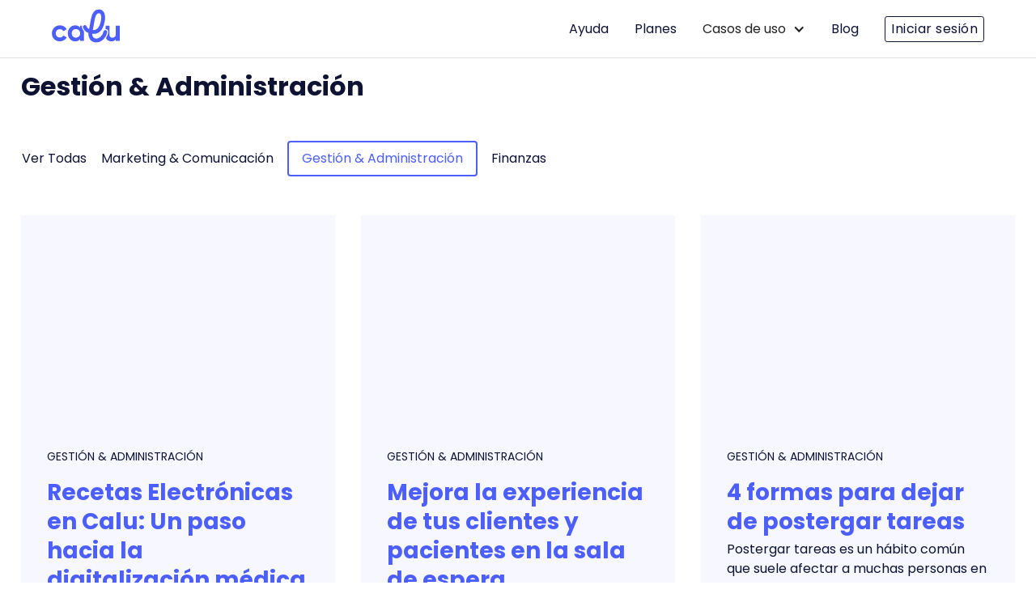

--- FILE ---
content_type: text/html; charset=utf-8
request_url: https://calu.app/categorias-blog/gestion-y-administracion
body_size: 8991
content:
<!DOCTYPE html><!-- Last Published: Fri Dec 19 2025 14:31:49 GMT+0000 (Coordinated Universal Time) --><html data-wf-domain="calu.app" data-wf-page="64795d2d70c2e8a8b8b33d7b" data-wf-site="632e1667f431855830f5f2a0" lang="es" data-wf-collection="64795d2d70c2e8a8b8b33d04" data-wf-item-slug="gestion-y-administracion"><head><meta charset="utf-8"/><title>Calu blog: marketing</title><meta content="Un espacio para aprender a ordenar tu negocio" name="description"/><meta content="Calu blog" property="og:title"/><meta content="Marketing y comunicación. Gestión y administración. Finanzas" property="og:description"/><meta content="Calu blog" property="twitter:title"/><meta content="Marketing y comunicación. Gestión y administración. Finanzas" property="twitter:description"/><meta property="og:type" content="website"/><meta content="summary_large_image" name="twitter:card"/><meta content="width=device-width, initial-scale=1" name="viewport"/><link href="https://cdn.prod.website-files.com/632e1667f431855830f5f2a0/css/calu.webflow.shared.81937b808.min.css" rel="stylesheet" type="text/css"/><link href="https://fonts.googleapis.com" rel="preconnect"/><link href="https://fonts.gstatic.com" rel="preconnect" crossorigin="anonymous"/><script src="https://ajax.googleapis.com/ajax/libs/webfont/1.6.26/webfont.js" type="text/javascript"></script><script type="text/javascript">WebFont.load({  google: {    families: ["Poppins:300,regular,500,600,700,800"]  }});</script><script type="text/javascript">!function(o,c){var n=c.documentElement,t=" w-mod-";n.className+=t+"js",("ontouchstart"in o||o.DocumentTouch&&c instanceof DocumentTouch)&&(n.className+=t+"touch")}(window,document);</script><link href="https://cdn.prod.website-files.com/632e1667f431855830f5f2a0/634f040ab91288f3f1796fed_favicon.png" rel="shortcut icon" type="image/x-icon"/><link href="https://cdn.prod.website-files.com/632e1667f431855830f5f2a0/634f040e52037121ac957158_webclip.png" rel="apple-touch-icon"/><!-- Google Tag Manager -->
<script>(function(w,d,s,l,i){w[l]=w[l]||[];w[l].push({'gtm.start':
new Date().getTime(),event:'gtm.js'});var f=d.getElementsByTagName(s)[0],
j=d.createElement(s),dl=l!='dataLayer'?'&l='+l:'';j.async=true;j.src=
'https://www.googletagmanager.com/gtm.js?id='+i+dl;f.parentNode.insertBefore(j,f);
})(window,document,'script','dataLayer','GTM-NLBT22RG');</script>
<!-- End Google Tag Manager -->

<!-- Google tag (gtag.js) -->
<script async src="https://www.googletagmanager.com/gtag/js?id=AW-16774350560"></script>
<script>
  window.dataLayer = window.dataLayer || [];
  function gtag(){dataLayer.push(arguments);}
  gtag('js', new Date());
  gtag('config', 'AW-16774350560');
</script>



<!-- Please keep this css code to improve the font quality-->
<style>
  * {
  -webkit-font-smoothing: antialiased;
  -moz-osx-font-smoothing: grayscale;
}
</style>

<meta name="facebook-domain-verification" content="w70cymex84br1c11f6fawvt49dn9ft" />

<script src="https://code.jquery.com/jquery-3.6.3.min.js" integrity="sha256-pvPw+upLPUjgMXY0G+8O0xUf+/Im1MZjXxxgOcBQBXU=" crossorigin="anonymous"></script>

<script>
  var queryString = window.location.search;
  // ?utm_source=facebook&utm_medium=post&utm_campaign=webflow
  var URLSearchParams_wb = new URLSearchParams(queryString);
  var utmParameters = ["utm_source", "utm_medium", "utm_campaign", "utm_content"];

  $(document).ready(function() {
    for (const utm_element of utmParameters) {
      $("form").each(function(index) {
        if(URLSearchParams_wb.has(utm_element)){
          var value = URLSearchParams_wb.get(utm_element)
          $( this ).find("."+utm_element).val(value);
        }
      })
    }
  })
</script>

<meta name="facebook-domain-verification" content="4pgajuyonxu79k7zu5brjiw8cw3fyp" /></head><body><div class="page-wrapper"><div class="global-styles w-embed"><style>

/* Get rid of top margin on first element in any rich text element */
.w-richtext > :not(div):first-child, .w-richtext > div:first-child > :first-child {
  margin-top: 0 !important;
}

/* Get rid of bottom margin on last element in any rich text element */
.w-richtext>:last-child, .w-richtext ol li:last-child, .w-richtext ul li:last-child {
	margin-bottom: 0 !important;
}

/* 
Make the following elements inherit typography styles from the parent and not have hardcoded values. 
Important: You will not be able to style for example "All Links" in Designer with this CSS applied.
Uncomment this CSS to use it in the project. Leave this message for future hand-off.
*/
/*
a,
.w-input,
.w-select,
.w-tab-link,
.w-nav-link,
.w-dropdown-btn,
.w-dropdown-toggle,
.w-dropdown-link {
  color: inherit;
  text-decoration: inherit;
  font-size: inherit;
}
*/

/* Prevent all click and hover interaction with an element */
.pointer-events-off {
	pointer-events: none;
}

/* Enables all click and hover interaction with an element */
.pointer-events-on {
  pointer-events: auto;
}

/* Snippet enables you to add class of div-square which creates and maintains a 1:1 dimension of a div.*/
.div-square::after {
  content: "";
  display: block;
  padding-bottom: 100%;
}

/*Hide focus outline for main content element*/
    main:focus-visible {
    outline: -webkit-focus-ring-color auto 0px;
}

/* Make sure containers never lose their center alignment*/
.container-medium, .container-small, .container-large {
  margin-right: auto !important;
  margin-left: auto !important;
}

/*Reset selects, buttons, and links styles*/
.w-input, .w-select, a {
color: inherit;
text-decoration: inherit;
font-size: inherit;
}

/*Apply "..." after 3 lines of text */
.text-style-3lines {
    display: -webkit-box;
    overflow: hidden;
    -webkit-line-clamp: 3;
    -webkit-box-orient: vertical;
}

/* Apply "..." after 2 lines of text */
.text-style-2lines {
    display: -webkit-box;
    overflow: hidden;
    -webkit-line-clamp: 2;
    -webkit-box-orient: vertical;
}
/* Apply "..." at 100% width */
.truncate-width { 
		width: 100%; 
    white-space: nowrap; 
    overflow: hidden; 
    text-overflow: ellipsis; 
}
/* Removes native scrollbar */
.no-scrollbar {
    -ms-overflow-style: none;  // IE 10+
    overflow: -moz-scrollbars-none;  // Firefox
}

.no-scrollbar::-webkit-scrollbar {
    display: none; // Safari and Chrome
}

/* Adds inline flex display */
.display-inlineflex {
  display: inline-flex;
}

/* These classes are never overwritten */
.hide {
  display: none !important;
}

@media screen and (max-width: 991px), 
  @media screen and (max-width: 767px), 
  @media screen and (max-width: 479px){
    .hide, .hide-tablet{
      display: none !important;
    }
  }
  @media screen and (max-width: 767px)
    .hide-mobile-landscape{
      display: none !important;
    }
  }
  @media screen and (max-width: 479px)
    .hide-mobile{
      display: none !important;
    }
  }
 
.margin-0 {
  margin: 0rem !important;
}
  
.padding-0 {
  padding: 0rem !important;
}

.spacing-clean {
padding: 0rem !important;
margin: 0rem !important;
}

.margin-top {
  margin-right: 0rem !important;
  margin-bottom: 0rem !important;
  margin-left: 0rem !important;
}

.padding-top {
  padding-right: 0rem !important;
  padding-bottom: 0rem !important;
  padding-left: 0rem !important;
}
  
.margin-right {
  margin-top: 0rem !important;
  margin-bottom: 0rem !important;
  margin-left: 0rem !important;
}

.padding-right {
  padding-top: 0rem !important;
  padding-bottom: 0rem !important;
  padding-left: 0rem !important;
}

.margin-bottom {
  margin-top: 0rem !important;
  margin-right: 0rem !important;
  margin-left: 0rem !important;
}

.padding-bottom {
  padding-top: 0rem !important;
  padding-right: 0rem !important;
  padding-left: 0rem !important;
}

.margin-left {
  margin-top: 0rem !important;
  margin-right: 0rem !important;
  margin-bottom: 0rem !important;
}
  
.padding-left {
  padding-top: 0rem !important;
  padding-right: 0rem !important;
  padding-bottom: 0rem !important;
}
  
.margin-horizontal {
  margin-top: 0rem !important;
  margin-bottom: 0rem !important;
}

.padding-horizontal {
  padding-top: 0rem !important;
  padding-bottom: 0rem !important;
}

.margin-vertical {
  margin-right: 0rem !important;
  margin-left: 0rem !important;
}
  
.padding-vertical {
  padding-right: 0rem !important;
  padding-left: 0rem !important;
}

/* Dropdown */
#negocio {
  -webkit-appearance: none;
  -moz-appearance: none;
  background: transparent;
  background-image: url("https://cdn.prod.website-files.com/632e1667f431855830f5f2a0/632e1668f43185a6d2f5f2f3_icon_chevron.svg");
  background-repeat: no-repeat;
  background-position-x: 99%;
  background-position-y: 50%;
  }

</style></div><div data-animation="default" class="a-navbar w-nav" data-easing2="ease-in-out" fs-scrolldisable-element="smart-nav" data-easing="ease-in-out" data-collapse="medium" data-w-id="57b59b28-53c7-3665-4202-373f63a3d97d" role="banner" data-no-scroll="1" data-duration="400" data-doc-height="1"><div class="navbar-container"><a href="/" data-w-id="57b59b28-53c7-3665-4202-373f63a3d97f" class="logo-linkblock w-nav-brand"><div data-is-ix2-target="1" class="navbar-logo" data-w-id="9c8590da-ac53-05c3-46e5-15fd1587dcdd" data-animation-type="lottie" data-src="https://cdn.prod.website-files.com/632e1667f431855830f5f2a0/635eee412ce3087c72b338be_Logo%20Hoover%2002.json" data-loop="0" data-direction="1" data-autoplay="0" data-renderer="svg" data-default-duration="1.3" data-duration="0" data-ix2-initial-state="1"></div></a><nav role="navigation" class="navbar-menu is-page-height-tablet w-nav-menu"><a href="https://citas.calu.app/preguntas-frecuentes" class="bloque-de-enlaces-de-la-barra-de-navegaci-n w-nav-link">Ayuda</a><a href="/planes" class="bloque-de-enlaces-de-la-barra-de-navegaci-n w-nav-link">Planes</a><div data-hover="true" data-delay="200" data-w-id="57b59b28-53c7-3665-4202-373f63a3d984" class="navbar-menu-dropdown w-dropdown"><div class="navbar1_dropdown-toggle w-dropdown-toggle"><div class="dropdown-icon w-icon-dropdown-toggle"></div><div id="casos" class="dropdown-label">Casos de uso</div></div><nav class="navbar-dropdown w-dropdown-list"><div class="w-dyn-list"><div role="list" class="w-dyn-items"><div role="listitem" class="w-dyn-item"><a href="/casos-uso/agenda-profesionales-independientes" class="dropdown-link w-dropdown-link">Profesionales independientes</a></div><div role="listitem" class="w-dyn-item"><a href="/casos-uso/soluciones-centros-medicos" class="dropdown-link w-dropdown-link">Policonsultorios</a></div><div role="listitem" class="w-dyn-item"><a href="/casos-uso/agenda-para-centro-medico" class="dropdown-link w-dropdown-link">Profesionales de la salud</a></div><div role="listitem" class="w-dyn-item"><a href="/casos-uso/agenda-turnos-peluquerias-barberias" class="dropdown-link w-dropdown-link">Peluquerías y Barberías</a></div><div role="listitem" class="w-dyn-item"><a href="/casos-uso/agenda-centros-estetica" class="dropdown-link w-dropdown-link">Centros de estética</a></div></div></div></nav></div><a href="/blog" class="bloque-de-enlaces-de-la-barra-de-navegaci-n w-nav-link">Blog</a><div class="free-trial-button"><a href="https://citas.calu.app/cuentaDemo" class="bot-n is-secondary register w-button">Prueba gratis</a></div><div class="navbar1_menu-buttons"><a href="#" class="bot-n is-secondary login w-button">Iniciar sesión</a></div></nav><div class="navbar1_menu-button w-nav-button"><div class="menu-icon1"><div class="menu-icon1_line-top"></div><div class="menu-icon1_line-middle"><div class="menu-icon_line-middle-inner"></div></div><div class="menu-icon1_line-bottom"></div></div></div></div></div><main class="main-wrapper"><section class="s-category-post"><div class="padding-global"><div class="container-large"><div class="padding-section-large"><div class="margin-bottom margin-large"><div class="max-width-large"><h1 class="heading-style-h1">Gestión &amp; Administración</h1></div></div><div class="margin-bottom margin-large"><div class="blog-navbar no-scrollbar"><a href="/blog" class="blog-menu-link w-inline-block"><div>Ver Todas</div></a><div class="w-dyn-list"><div role="list" class="blog-category-menu w-dyn-items"><div role="listitem" class="w-dyn-item"><a href="/categorias-blog/marketing-y-comunicacion" class="blog-menu-link w-inline-block"><div>Marketing &amp; Comunicación</div></a></div><div role="listitem" class="w-dyn-item"><a href="/categorias-blog/gestion-y-administracion" aria-current="page" class="blog-menu-link w-inline-block w--current"><div>Gestión &amp; Administración</div></a></div><div role="listitem" class="w-dyn-item"><a href="/categorias-blog/finanzas" class="blog-menu-link w-inline-block"><div>Finanzas</div></a></div></div></div></div></div><div class="blog-list-wrapper w-dyn-list"><div role="list" class="blog-list w-dyn-items"><div role="listitem" class="blog-card w-dyn-item"><a href="/blog/recetas-electronicas-en-calu-un-paso-hacia-la-digitalizacion-medica" class="blog-card-link w-inline-block"><div class="blog-image-wrapper"><img src="https://cdn.prod.website-files.com/6350521e91723035bb2e515e/67190b001e70ae49ceb72320_blog%20(1).jpg" loading="lazy" alt="" sizes="100vw" srcset="https://cdn.prod.website-files.com/6350521e91723035bb2e515e/67190b001e70ae49ceb72320_blog%20(1)-p-500.jpg 500w, https://cdn.prod.website-files.com/6350521e91723035bb2e515e/67190b001e70ae49ceb72320_blog%20(1)-p-800.jpg 800w, https://cdn.prod.website-files.com/6350521e91723035bb2e515e/67190b001e70ae49ceb72320_blog%20(1)-p-1080.jpg 1080w, https://cdn.prod.website-files.com/6350521e91723035bb2e515e/67190b001e70ae49ceb72320_blog%20(1).jpg 1400w" class="blog44_image"/></div><div class="blog-item-content"><div class="blog-item-content-top"><div class="blog-meta-wrapper"><div class="category-pill-card"><div class="text-size-small">Gestión &amp; Administración</div></div></div><div class="blog-title-wrapper"><h3 class="blog-card-title text-color-blue">Recetas Electrónicas en Calu: Un paso hacia la digitalización médica</h3></div><div class="text-size-regular margin-top margin-tiny">A fines de este año, la receta electrónica será un requisito obligatorio en toda Argentina. Es por ello que en Calu podrán generar y enviar recetas directamente a sus pacientes a través de la platafor</div></div><div class="blog44_button-wrapper"><div class="bot-n is-link is-icon"><div>Leer nota</div><div class="icon-embed-xxsmall w-embed"><svg width="16" height="16" viewBox="0 0 16 16" fill="none" xmlns="http://www.w3.org/2000/svg">
<path d="M6 3L11 8L6 13" stroke="CurrentColor" stroke-width="1.5"/>
</svg></div></div></div></div></a></div><div role="listitem" class="blog-card w-dyn-item"><a href="/blog/mejora-la-experiencia-de-tus-clientes-y-pacientes-en-la-sala-de-espera" class="blog-card-link w-inline-block"><div class="blog-image-wrapper"><img src="https://cdn.prod.website-files.com/6350521e91723035bb2e515e/647f38207e85754c0532b8cf_pexels-rachel-claire-4846436%20red.jpg" loading="lazy" alt="" class="blog44_image"/></div><div class="blog-item-content"><div class="blog-item-content-top"><div class="blog-meta-wrapper"><div class="category-pill-card"><div class="text-size-small">Gestión &amp; Administración</div></div></div><div class="blog-title-wrapper"><h3 class="blog-card-title text-color-blue">Mejora la experiencia de tus clientes y pacientes en la sala de espera</h3></div><div class="text-size-regular margin-top margin-tiny">Como parte de la experiencia del paciente o cliente, la sala de espera no debe ser subestimada ni debe tomarse a la ligera: suele ser la cara principal de todo Centro de Salud o Belleza </div></div><div class="blog44_button-wrapper"><div class="bot-n is-link is-icon"><div>Leer nota</div><div class="icon-embed-xxsmall w-embed"><svg width="16" height="16" viewBox="0 0 16 16" fill="none" xmlns="http://www.w3.org/2000/svg">
<path d="M6 3L11 8L6 13" stroke="CurrentColor" stroke-width="1.5"/>
</svg></div></div></div></div></a></div><div role="listitem" class="blog-card w-dyn-item"><a href="/blog/4-formas-para-dejar-de-postergar-tareas" class="blog-card-link w-inline-block"><div class="blog-image-wrapper"><img src="https://cdn.prod.website-files.com/6350521e91723035bb2e515e/6479d85bbe2ca56449b44374_magnet-me-LDcC7aCWVlo-unsplash%20red.jpg" loading="lazy" alt="" class="blog44_image"/></div><div class="blog-item-content"><div class="blog-item-content-top"><div class="blog-meta-wrapper"><div class="category-pill-card"><div class="text-size-small">Gestión &amp; Administración</div></div></div><div class="blog-title-wrapper"><h3 class="blog-card-title text-color-blue">4 formas para dejar de postergar tareas</h3></div><div class="text-size-regular margin-top margin-tiny">Postergar tareas es un hábito común que suele afectar a muchas personas en su vida diaria. A menudo, posponemos tareas importantes o difíciles, optando por actividades más placenteras.</div></div><div class="blog44_button-wrapper"><div class="bot-n is-link is-icon"><div>Leer nota</div><div class="icon-embed-xxsmall w-embed"><svg width="16" height="16" viewBox="0 0 16 16" fill="none" xmlns="http://www.w3.org/2000/svg">
<path d="M6 3L11 8L6 13" stroke="CurrentColor" stroke-width="1.5"/>
</svg></div></div></div></div></a></div><div role="listitem" class="blog-card w-dyn-item"><a href="/blog/el-excel-es-suficiente" class="blog-card-link w-inline-block"><div class="blog-image-wrapper"><img src="https://cdn.prod.website-files.com/6350521e91723035bb2e515e/642d6c0810b263468bb00857_pexels-anna-tarazevich-5196820%20(1)%20red.jpg" loading="lazy" alt="" class="blog44_image"/></div><div class="blog-item-content"><div class="blog-item-content-top"><div class="blog-meta-wrapper"><div class="category-pill-card"><div class="text-size-small">Gestión &amp; Administración</div></div></div><div class="blog-title-wrapper"><h3 class="blog-card-title text-color-blue">¿El excel es suficiente?</h3></div><div class="text-size-regular margin-top margin-tiny">El control de caja es una tarea fundamental en la gestión de cualquier negocio, ya que permite mantener un registro detallado y preciso de los ingresos y gastos que se generan a diario. </div></div><div class="blog44_button-wrapper"><div class="bot-n is-link is-icon"><div>Leer nota</div><div class="icon-embed-xxsmall w-embed"><svg width="16" height="16" viewBox="0 0 16 16" fill="none" xmlns="http://www.w3.org/2000/svg">
<path d="M6 3L11 8L6 13" stroke="CurrentColor" stroke-width="1.5"/>
</svg></div></div></div></div></a></div><div role="listitem" class="blog-card w-dyn-item"><a href="/blog/no-pierdas-mas-tiempo-aqui-7-tareas-tediosas-que-puedes-automatizar" class="blog-card-link w-inline-block"><div class="blog-image-wrapper"><img src="https://cdn.prod.website-files.com/6350521e91723035bb2e515e/6419f92f068233465c51996d_shutterstock_1283704360%20red.jpg" loading="lazy" alt="" sizes="100vw" srcset="https://cdn.prod.website-files.com/6350521e91723035bb2e515e/6419f92f068233465c51996d_shutterstock_1283704360%20red-p-500.jpg 500w, https://cdn.prod.website-files.com/6350521e91723035bb2e515e/6419f92f068233465c51996d_shutterstock_1283704360%20red.jpg 600w" class="blog44_image"/></div><div class="blog-item-content"><div class="blog-item-content-top"><div class="blog-meta-wrapper"><div class="category-pill-card"><div class="text-size-small">Gestión &amp; Administración</div></div></div><div class="blog-title-wrapper"><h3 class="blog-card-title text-color-blue">¡No pierdas más tiempo! Aquí, 7 tareas tediosas que puedes automatizar</h3></div><div class="text-size-regular margin-top margin-tiny">Dentro de las tareas con las que debes cumplir todos los días, es probable que haya más de una realmente tediosa y se lleve gran parte de tu tiempo. </div></div><div class="blog44_button-wrapper"><div class="bot-n is-link is-icon"><div>Leer nota</div><div class="icon-embed-xxsmall w-embed"><svg width="16" height="16" viewBox="0 0 16 16" fill="none" xmlns="http://www.w3.org/2000/svg">
<path d="M6 3L11 8L6 13" stroke="CurrentColor" stroke-width="1.5"/>
</svg></div></div></div></div></a></div><div role="listitem" class="blog-card w-dyn-item"><a href="/blog/como-una-base-de-datos-bien-gestionada-puede-impulsar-el-crecimiento-de-tu-negocio" class="blog-card-link w-inline-block"><div class="blog-image-wrapper"><img src="https://cdn.prod.website-files.com/6350521e91723035bb2e515e/6411ca2fc817d1612cc5c3b2_sincerely-media-XihOO7UOvy4-unsplash%20r.jpg" loading="lazy" alt="" sizes="100vw" srcset="https://cdn.prod.website-files.com/6350521e91723035bb2e515e/6411ca2fc817d1612cc5c3b2_sincerely-media-XihOO7UOvy4-unsplash%20r-p-500.jpg 500w, https://cdn.prod.website-files.com/6350521e91723035bb2e515e/6411ca2fc817d1612cc5c3b2_sincerely-media-XihOO7UOvy4-unsplash%20r-p-800.jpg 800w, https://cdn.prod.website-files.com/6350521e91723035bb2e515e/6411ca2fc817d1612cc5c3b2_sincerely-media-XihOO7UOvy4-unsplash%20r.jpg 850w" class="blog44_image"/></div><div class="blog-item-content"><div class="blog-item-content-top"><div class="blog-meta-wrapper"><div class="category-pill-card"><div class="text-size-small">Gestión &amp; Administración</div></div></div><div class="blog-title-wrapper"><h3 class="blog-card-title text-color-blue">Cómo una base de datos bien gestionada puede impulsar el crecimiento de tu negocio</h3></div><div class="text-size-regular margin-top margin-tiny">Hoy, tener una base de datos lo es todo. Si aún no has implementado una en tu trabajo, llegaste al lugar correcto.</div></div><div class="blog44_button-wrapper"><div class="bot-n is-link is-icon"><div>Leer nota</div><div class="icon-embed-xxsmall w-embed"><svg width="16" height="16" viewBox="0 0 16 16" fill="none" xmlns="http://www.w3.org/2000/svg">
<path d="M6 3L11 8L6 13" stroke="CurrentColor" stroke-width="1.5"/>
</svg></div></div></div></div></a></div><div role="listitem" class="blog-card w-dyn-item"><a href="/blog/cansado-de-responder-whatsapp-todo-el-dia-pon-en-practica-estos-3-tips" class="blog-card-link w-inline-block"><div class="blog-image-wrapper"><img src="https://cdn.prod.website-files.com/6350521e91723035bb2e515e/63dc1d4735201875dc433111_dima-solomin-upBKRmHJrCI-unsplash%20reducido.jpg" loading="lazy" alt="" class="blog44_image"/></div><div class="blog-item-content"><div class="blog-item-content-top"><div class="blog-meta-wrapper"><div class="category-pill-card"><div class="text-size-small">Gestión &amp; Administración</div></div></div><div class="blog-title-wrapper"><h3 class="blog-card-title text-color-blue">¿Cansado de responder Whatsapp todo el día? ¡Pon en práctica estos 3 tips!</h3></div><div class="text-size-regular margin-top margin-tiny">Desde Calu te traemos 3 útiles consejos que puedes poner en práctica rápidamente para que no tengas que destinar todo el día a contestar mensajes</div></div><div class="blog44_button-wrapper"><div class="bot-n is-link is-icon"><div>Leer nota</div><div class="icon-embed-xxsmall w-embed"><svg width="16" height="16" viewBox="0 0 16 16" fill="none" xmlns="http://www.w3.org/2000/svg">
<path d="M6 3L11 8L6 13" stroke="CurrentColor" stroke-width="1.5"/>
</svg></div></div></div></div></a></div><div role="listitem" class="blog-card w-dyn-item"><a href="/blog/4-claves-para-reducir-el-estres-laboral" class="blog-card-link w-inline-block"><div class="blog-image-wrapper"><img src="https://cdn.prod.website-files.com/6350521e91723035bb2e515e/63dc2c8bfb06d0f570b54643_pexels-energepiccom-313690%20reducido.jpg" loading="lazy" alt="" sizes="100vw" srcset="https://cdn.prod.website-files.com/6350521e91723035bb2e515e/63dc2c8bfb06d0f570b54643_pexels-energepiccom-313690%20reducido-p-500.jpg 500w, https://cdn.prod.website-files.com/6350521e91723035bb2e515e/63dc2c8bfb06d0f570b54643_pexels-energepiccom-313690%20reducido.jpg 510w" class="blog44_image"/></div><div class="blog-item-content"><div class="blog-item-content-top"><div class="blog-meta-wrapper"><div class="category-pill-card"><div class="text-size-small">Gestión &amp; Administración</div></div></div><div class="blog-title-wrapper"><h3 class="blog-card-title text-color-blue">4 claves para reducir el estrés laboral</h3></div><div class="text-size-regular margin-top margin-tiny">Sabemos que lidiar con el estrés es una tarea difícil, nos pasa a todos. Sin embargo, no es una misión imposible. </div></div><div class="blog44_button-wrapper"><div class="bot-n is-link is-icon"><div>Leer nota</div><div class="icon-embed-xxsmall w-embed"><svg width="16" height="16" viewBox="0 0 16 16" fill="none" xmlns="http://www.w3.org/2000/svg">
<path d="M6 3L11 8L6 13" stroke="CurrentColor" stroke-width="1.5"/>
</svg></div></div></div></div></a></div><div role="listitem" class="blog-card w-dyn-item"><a href="/blog/la-importancia-de-la-experiencia-de-nuestros-clientes-o-pacientes" class="blog-card-link w-inline-block"><div class="blog-image-wrapper"><img src="https://cdn.prod.website-files.com/6350521e91723035bb2e515e/63dc2b494ba0016ef803720a_pexels-cedric-fauntleroy-4269206%20reducido.jpg" loading="lazy" alt="" class="blog44_image"/></div><div class="blog-item-content"><div class="blog-item-content-top"><div class="blog-meta-wrapper"><div class="category-pill-card"><div class="text-size-small">Gestión &amp; Administración</div></div></div><div class="blog-title-wrapper"><h3 class="blog-card-title text-color-blue">La importancia de la experiencia de nuestros clientes o pacientes</h3></div><div class="text-size-regular margin-top margin-tiny">En la actualidad, además de ofrecer un servicio de calidad y a precios razonables, es importante estar atentos a asegurarnos que reciba una excelente atención. </div></div><div class="blog44_button-wrapper"><div class="bot-n is-link is-icon"><div>Leer nota</div><div class="icon-embed-xxsmall w-embed"><svg width="16" height="16" viewBox="0 0 16 16" fill="none" xmlns="http://www.w3.org/2000/svg">
<path d="M6 3L11 8L6 13" stroke="CurrentColor" stroke-width="1.5"/>
</svg></div></div></div></div></a></div><div role="listitem" class="blog-card w-dyn-item"><a href="/blog/como-establecer-prioridades-e-impulsar-la-productividad" class="blog-card-link w-inline-block"><div class="blog-image-wrapper"><img src="https://cdn.prod.website-files.com/6350521e91723035bb2e515e/63dc2d46ef3a5afb4b4acdfa_pexels-fauxels-3183132%20reducido.jpg" loading="lazy" alt="" sizes="100vw" srcset="https://cdn.prod.website-files.com/6350521e91723035bb2e515e/63dc2d46ef3a5afb4b4acdfa_pexels-fauxels-3183132%20reducido-p-500.jpg 500w, https://cdn.prod.website-files.com/6350521e91723035bb2e515e/63dc2d46ef3a5afb4b4acdfa_pexels-fauxels-3183132%20reducido.jpg 510w" class="blog44_image"/></div><div class="blog-item-content"><div class="blog-item-content-top"><div class="blog-meta-wrapper"><div class="category-pill-card"><div class="text-size-small">Gestión &amp; Administración</div></div></div><div class="blog-title-wrapper"><h3 class="blog-card-title text-color-blue">¿Cómo establecer prioridades e impulsar la productividad?</h3></div><div class="text-size-regular margin-top margin-tiny">Normalmente comienzas tu trabajo con la intención de ser lo más productivo posible. Sin embargo, ¿Cuántas veces nos sentimos sobrepasados? </div></div><div class="blog44_button-wrapper"><div class="bot-n is-link is-icon"><div>Leer nota</div><div class="icon-embed-xxsmall w-embed"><svg width="16" height="16" viewBox="0 0 16 16" fill="none" xmlns="http://www.w3.org/2000/svg">
<path d="M6 3L11 8L6 13" stroke="CurrentColor" stroke-width="1.5"/>
</svg></div></div></div></div></a></div><div role="listitem" class="blog-card w-dyn-item"><a href="/blog/organiza-tus-ideas-y-emprende-nuevos-cambios" class="blog-card-link w-inline-block"><div class="blog-image-wrapper"><img src="https://cdn.prod.website-files.com/6350521e91723035bb2e515e/63dc2e4d68c99245f9163cc6_pexels-pixabay-355948%20reducido.jpg" loading="lazy" alt="" sizes="100vw" srcset="https://cdn.prod.website-files.com/6350521e91723035bb2e515e/63dc2e4d68c99245f9163cc6_pexels-pixabay-355948%20reducido-p-500.jpg 500w, https://cdn.prod.website-files.com/6350521e91723035bb2e515e/63dc2e4d68c99245f9163cc6_pexels-pixabay-355948%20reducido.jpg 567w" class="blog44_image"/></div><div class="blog-item-content"><div class="blog-item-content-top"><div class="blog-meta-wrapper"><div class="category-pill-card"><div class="text-size-small">Gestión &amp; Administración</div></div></div><div class="blog-title-wrapper"><h3 class="blog-card-title text-color-blue">¡Organiza tus ideas y emprende nuevos cambios!</h3></div><div class="text-size-regular margin-top margin-tiny">¿En cuántas ideas has pensado y luego olvidado?</div></div><div class="blog44_button-wrapper"><div class="bot-n is-link is-icon"><div>Leer nota</div><div class="icon-embed-xxsmall w-embed"><svg width="16" height="16" viewBox="0 0 16 16" fill="none" xmlns="http://www.w3.org/2000/svg">
<path d="M6 3L11 8L6 13" stroke="CurrentColor" stroke-width="1.5"/>
</svg></div></div></div></div></a></div><div role="listitem" class="blog-card w-dyn-item"><a href="/blog/porque-la-gestion-de-la-informacion-es-clave-para-tu-consultorio-o-negocio" class="blog-card-link w-inline-block"><div class="blog-image-wrapper"><img src="https://cdn.prod.website-files.com/6350521e91723035bb2e515e/63dc24bf3796c901f7746ae9_pexels-jessica-lewis-creative-3361483%20reducido.jpg" loading="lazy" alt="" class="blog44_image"/></div><div class="blog-item-content"><div class="blog-item-content-top"><div class="blog-meta-wrapper"><div class="category-pill-card"><div class="text-size-small">Gestión &amp; Administración</div></div></div><div class="blog-title-wrapper"><h3 class="blog-card-title text-color-blue">¿Porqué la gestión de la información es clave para tu consultorio o negocio?</h3></div><div class="text-size-regular margin-top margin-tiny">Gestionar eficientemente la información en nuestros consultorios o negocios nos trae grandes beneficios para organizarnos. </div></div><div class="blog44_button-wrapper"><div class="bot-n is-link is-icon"><div>Leer nota</div><div class="icon-embed-xxsmall w-embed"><svg width="16" height="16" viewBox="0 0 16 16" fill="none" xmlns="http://www.w3.org/2000/svg">
<path d="M6 3L11 8L6 13" stroke="CurrentColor" stroke-width="1.5"/>
</svg></div></div></div></div></a></div><div role="listitem" class="blog-card w-dyn-item"><a href="/blog/evitar-el-ausentismo-es-posible" class="blog-card-link w-inline-block"><div class="blog-image-wrapper"><img src="https://cdn.prod.website-files.com/6350521e91723035bb2e515e/63dc1e331de85c5a2603062d_pexels-anete-lusina-5239790%20reducido.jpg" loading="lazy" alt="" class="blog44_image"/></div><div class="blog-item-content"><div class="blog-item-content-top"><div class="blog-meta-wrapper"><div class="category-pill-card"><div class="text-size-small">Gestión &amp; Administración</div></div></div><div class="blog-title-wrapper"><h3 class="blog-card-title text-color-blue">¡Evitar el ausentismo es posible!</h3></div><div class="text-size-regular margin-top margin-tiny">¿Alguna vez te detuviste a pensar cómo evitar que tus pacientes o clientes se ausenten sin previo aviso?</div></div><div class="blog44_button-wrapper"><div class="bot-n is-link is-icon"><div>Leer nota</div><div class="icon-embed-xxsmall w-embed"><svg width="16" height="16" viewBox="0 0 16 16" fill="none" xmlns="http://www.w3.org/2000/svg">
<path d="M6 3L11 8L6 13" stroke="CurrentColor" stroke-width="1.5"/>
</svg></div></div></div></div></a></div><div role="listitem" class="blog-card w-dyn-item"><a href="/blog/5-beneficios-de-mantener-el-buen-humor-en-el-trabajo" class="blog-card-link w-inline-block"><div class="blog-image-wrapper"><img src="https://cdn.prod.website-files.com/6350521e91723035bb2e515e/63dc1c8ff0e3a9044cb50472_pexels-antoni-shkraba-5215017%20reducido.jpg" loading="lazy" alt="" class="blog44_image"/></div><div class="blog-item-content"><div class="blog-item-content-top"><div class="blog-meta-wrapper"><div class="category-pill-card"><div class="text-size-small">Gestión &amp; Administración</div></div></div><div class="blog-title-wrapper"><h3 class="blog-card-title text-color-blue">5 beneficios de mantener el buen humor en el trabajo</h3></div><div class="text-size-regular margin-top margin-tiny">Disponer de buen humor en un entorno laboral nos otorga infinidades de ventajas.</div></div><div class="blog44_button-wrapper"><div class="bot-n is-link is-icon"><div>Leer nota</div><div class="icon-embed-xxsmall w-embed"><svg width="16" height="16" viewBox="0 0 16 16" fill="none" xmlns="http://www.w3.org/2000/svg">
<path d="M6 3L11 8L6 13" stroke="CurrentColor" stroke-width="1.5"/>
</svg></div></div></div></div></a></div></div></div></div></div></div></section></main></div><script src="https://d3e54v103j8qbb.cloudfront.net/js/jquery-3.5.1.min.dc5e7f18c8.js?site=632e1667f431855830f5f2a0" type="text/javascript" integrity="sha256-9/aliU8dGd2tb6OSsuzixeV4y/faTqgFtohetphbbj0=" crossorigin="anonymous"></script><script src="https://cdn.prod.website-files.com/632e1667f431855830f5f2a0/js/webflow.schunk.e0c428ff9737f919.js" type="text/javascript"></script><script src="https://cdn.prod.website-files.com/632e1667f431855830f5f2a0/js/webflow.653fa915.1d03f197e00ed194.js" type="text/javascript"></script><!-- Google Tag Manager (noscript) -->
<noscript>
  <iframe src="https://www.googletagmanager.com/ns.html?id=GTM-NLBT22RG"
          height="0" width="0"
          style="display:none;visibility:hidden">
  </iframe>
</noscript>
<!-- End Google Tag Manager (noscript) -->

<!-- Propagar parámetros de URL a los links internos -->
<script>
(function() {
 const queryString = window.location.search;
 if (!queryString) return;
 document.querySelectorAll(‘a’).forEach(link => {
  const href = link.getAttribute(‘href’);
  if (!href || href.startsWith(‘mailto:‘) || href.startsWith(‘tel:') || href.startsWith(‘#’) || href.includes(‘javascript:’)) return;
  if (href.startsWith(‘http’) || href.startsWith(‘//‘)) {
   const linkUrl = new URL(href, window.location.origin);
   if (linkUrl.origin !== window.location.origin) return; // solo mismos dominios
  }
  if (href.includes(‘?’)) {
   link.setAttribute(‘href’, href + ‘&’ + queryString.substring(1));
  } else {
   link.setAttribute(‘href’, href + queryString);
  }
 });
})();
</script>

<!-- tel input styles -->
<link rel="stylesheet" href="https://cdn.jsdelivr.net/npm/intl-tel-input@17/build/css/intlTelInput.css">
<style>
  #telefono {
    width: 100% !important;
    padding-left: 50px !important; /* espacio para la bandera */
    box-sizing: border-box;
  }

  .iti {
    width: 100%;
  }
</style>


<!-- tel input script -->
<script src="https://cdn.jsdelivr.net/npm/intl-tel-input@17/build/js/intlTelInput.min.js"></script>
<script>
  document.addEventListener("DOMContentLoaded", function () {
    const input = document.getElementById("Telefono-3");
    if (input) {
      window.intlTelInput(input, {
        initialCountry: "ar",
        utilsScript: "https://cdn.jsdelivr.net/npm/intl-tel-input@17/build/js/utils.js"
      });
    }
  });
</script>

<!-- Mailcheck.js CDN -->
<script src="https://cdnjs.cloudflare.com/ajax/libs/mailcheck/1.1.2/mailcheck.min.js"></script>

<!-- Custom email validation with Mailcheck -->
<script>
  document.addEventListener("DOMContentLoaded", () => {
    const emailInput = document.querySelector('input[type="email"]');
    const errorMsg = document.querySelector(".error-email-msg");

    emailInput.addEventListener("blur", function () {
      const email = emailInput.value;

      Mailcheck.run({
        email: email,
        suggested: function (suggestion) {
          errorMsg.textContent = `¿Quisiste decir ${suggestion.full}?`;
          errorMsg.style.display = "flex"; // Mostrarlo forzando display
        },
        empty: function () {
          errorMsg.textContent = "";
          errorMsg.style.display = "none"; // Ocultarlo nuevamente
        }
      });
    });

    emailInput.addEventListener("input", function () {
      errorMsg.textContent = "";
      errorMsg.style.display = "none";
    });
  });
</script></body></html>

--- FILE ---
content_type: text/css
request_url: https://cdn.prod.website-files.com/632e1667f431855830f5f2a0/css/calu.webflow.shared.81937b808.min.css
body_size: 23710
content:
html{-webkit-text-size-adjust:100%;-ms-text-size-adjust:100%;font-family:sans-serif}body{margin:0}article,aside,details,figcaption,figure,footer,header,hgroup,main,menu,nav,section,summary{display:block}audio,canvas,progress,video{vertical-align:baseline;display:inline-block}audio:not([controls]){height:0;display:none}[hidden],template{display:none}a{background-color:#0000}a:active,a:hover{outline:0}abbr[title]{border-bottom:1px dotted}b,strong{font-weight:700}dfn{font-style:italic}h1{margin:.67em 0;font-size:2em}mark{color:#000;background:#ff0}small{font-size:80%}sub,sup{vertical-align:baseline;font-size:75%;line-height:0;position:relative}sup{top:-.5em}sub{bottom:-.25em}img{border:0}svg:not(:root){overflow:hidden}hr{box-sizing:content-box;height:0}pre{overflow:auto}code,kbd,pre,samp{font-family:monospace;font-size:1em}button,input,optgroup,select,textarea{color:inherit;font:inherit;margin:0}button{overflow:visible}button,select{text-transform:none}button,html input[type=button],input[type=reset]{-webkit-appearance:button;cursor:pointer}button[disabled],html input[disabled]{cursor:default}button::-moz-focus-inner,input::-moz-focus-inner{border:0;padding:0}input{line-height:normal}input[type=checkbox],input[type=radio]{box-sizing:border-box;padding:0}input[type=number]::-webkit-inner-spin-button,input[type=number]::-webkit-outer-spin-button{height:auto}input[type=search]{-webkit-appearance:none}input[type=search]::-webkit-search-cancel-button,input[type=search]::-webkit-search-decoration{-webkit-appearance:none}legend{border:0;padding:0}textarea{overflow:auto}optgroup{font-weight:700}table{border-collapse:collapse;border-spacing:0}td,th{padding:0}@font-face{font-family:webflow-icons;src:url([data-uri])format("truetype");font-weight:400;font-style:normal}[class^=w-icon-],[class*=\ w-icon-]{speak:none;font-variant:normal;text-transform:none;-webkit-font-smoothing:antialiased;-moz-osx-font-smoothing:grayscale;font-style:normal;font-weight:400;line-height:1;font-family:webflow-icons!important}.w-icon-slider-right:before{content:""}.w-icon-slider-left:before{content:""}.w-icon-nav-menu:before{content:""}.w-icon-arrow-down:before,.w-icon-dropdown-toggle:before{content:""}.w-icon-file-upload-remove:before{content:""}.w-icon-file-upload-icon:before{content:""}*{box-sizing:border-box}html{height:100%}body{color:#333;background-color:#fff;min-height:100%;margin:0;font-family:Arial,sans-serif;font-size:14px;line-height:20px}img{vertical-align:middle;max-width:100%;display:inline-block}html.w-mod-touch *{background-attachment:scroll!important}.w-block{display:block}.w-inline-block{max-width:100%;display:inline-block}.w-clearfix:before,.w-clearfix:after{content:" ";grid-area:1/1/2/2;display:table}.w-clearfix:after{clear:both}.w-hidden{display:none}.w-button{color:#fff;line-height:inherit;cursor:pointer;background-color:#3898ec;border:0;border-radius:0;padding:9px 15px;text-decoration:none;display:inline-block}input.w-button{-webkit-appearance:button}html[data-w-dynpage] [data-w-cloak]{color:#0000!important}.w-code-block{margin:unset}pre.w-code-block code{all:inherit}.w-optimization{display:contents}.w-webflow-badge,.w-webflow-badge>img{box-sizing:unset;width:unset;height:unset;max-height:unset;max-width:unset;min-height:unset;min-width:unset;margin:unset;padding:unset;float:unset;clear:unset;border:unset;border-radius:unset;background:unset;background-image:unset;background-position:unset;background-size:unset;background-repeat:unset;background-origin:unset;background-clip:unset;background-attachment:unset;background-color:unset;box-shadow:unset;transform:unset;direction:unset;font-family:unset;font-weight:unset;color:unset;font-size:unset;line-height:unset;font-style:unset;font-variant:unset;text-align:unset;letter-spacing:unset;-webkit-text-decoration:unset;text-decoration:unset;text-indent:unset;text-transform:unset;list-style-type:unset;text-shadow:unset;vertical-align:unset;cursor:unset;white-space:unset;word-break:unset;word-spacing:unset;word-wrap:unset;transition:unset}.w-webflow-badge{white-space:nowrap;cursor:pointer;box-shadow:0 0 0 1px #0000001a,0 1px 3px #0000001a;visibility:visible!important;opacity:1!important;z-index:2147483647!important;color:#aaadb0!important;overflow:unset!important;background-color:#fff!important;border-radius:3px!important;width:auto!important;height:auto!important;margin:0!important;padding:6px!important;font-size:12px!important;line-height:14px!important;text-decoration:none!important;display:inline-block!important;position:fixed!important;inset:auto 12px 12px auto!important;transform:none!important}.w-webflow-badge>img{position:unset;visibility:unset!important;opacity:1!important;vertical-align:middle!important;display:inline-block!important}h1,h2,h3,h4,h5,h6{margin-bottom:10px;font-weight:700}h1{margin-top:20px;font-size:38px;line-height:44px}h2{margin-top:20px;font-size:32px;line-height:36px}h3{margin-top:20px;font-size:24px;line-height:30px}h4{margin-top:10px;font-size:18px;line-height:24px}h5{margin-top:10px;font-size:14px;line-height:20px}h6{margin-top:10px;font-size:12px;line-height:18px}p{margin-top:0;margin-bottom:10px}blockquote{border-left:5px solid #e2e2e2;margin:0 0 10px;padding:10px 20px;font-size:18px;line-height:22px}figure{margin:0 0 10px}ul,ol{margin-top:0;margin-bottom:10px;padding-left:40px}.w-list-unstyled{padding-left:0;list-style:none}.w-embed:before,.w-embed:after{content:" ";grid-area:1/1/2/2;display:table}.w-embed:after{clear:both}.w-video{width:100%;padding:0;position:relative}.w-video iframe,.w-video object,.w-video embed{border:none;width:100%;height:100%;position:absolute;top:0;left:0}fieldset{border:0;margin:0;padding:0}button,[type=button],[type=reset]{cursor:pointer;-webkit-appearance:button;border:0}.w-form{margin:0 0 15px}.w-form-done{text-align:center;background-color:#ddd;padding:20px;display:none}.w-form-fail{background-color:#ffdede;margin-top:10px;padding:10px;display:none}label{margin-bottom:5px;font-weight:700;display:block}.w-input,.w-select{color:#333;vertical-align:middle;background-color:#fff;border:1px solid #ccc;width:100%;height:38px;margin-bottom:10px;padding:8px 12px;font-size:14px;line-height:1.42857;display:block}.w-input::placeholder,.w-select::placeholder{color:#999}.w-input:focus,.w-select:focus{border-color:#3898ec;outline:0}.w-input[disabled],.w-select[disabled],.w-input[readonly],.w-select[readonly],fieldset[disabled] .w-input,fieldset[disabled] .w-select{cursor:not-allowed}.w-input[disabled]:not(.w-input-disabled),.w-select[disabled]:not(.w-input-disabled),.w-input[readonly],.w-select[readonly],fieldset[disabled]:not(.w-input-disabled) .w-input,fieldset[disabled]:not(.w-input-disabled) .w-select{background-color:#eee}textarea.w-input,textarea.w-select{height:auto}.w-select{background-color:#f3f3f3}.w-select[multiple]{height:auto}.w-form-label{cursor:pointer;margin-bottom:0;font-weight:400;display:inline-block}.w-radio{margin-bottom:5px;padding-left:20px;display:block}.w-radio:before,.w-radio:after{content:" ";grid-area:1/1/2/2;display:table}.w-radio:after{clear:both}.w-radio-input{float:left;margin:3px 0 0 -20px;line-height:normal}.w-file-upload{margin-bottom:10px;display:block}.w-file-upload-input{opacity:0;z-index:-100;width:.1px;height:.1px;position:absolute;overflow:hidden}.w-file-upload-default,.w-file-upload-uploading,.w-file-upload-success{color:#333;display:inline-block}.w-file-upload-error{margin-top:10px;display:block}.w-file-upload-default.w-hidden,.w-file-upload-uploading.w-hidden,.w-file-upload-error.w-hidden,.w-file-upload-success.w-hidden{display:none}.w-file-upload-uploading-btn{cursor:pointer;background-color:#fafafa;border:1px solid #ccc;margin:0;padding:8px 12px;font-size:14px;font-weight:400;display:flex}.w-file-upload-file{background-color:#fafafa;border:1px solid #ccc;flex-grow:1;justify-content:space-between;margin:0;padding:8px 9px 8px 11px;display:flex}.w-file-upload-file-name{font-size:14px;font-weight:400;display:block}.w-file-remove-link{cursor:pointer;width:auto;height:auto;margin-top:3px;margin-left:10px;padding:3px;display:block}.w-icon-file-upload-remove{margin:auto;font-size:10px}.w-file-upload-error-msg{color:#ea384c;padding:2px 0;display:inline-block}.w-file-upload-info{padding:0 12px;line-height:38px;display:inline-block}.w-file-upload-label{cursor:pointer;background-color:#fafafa;border:1px solid #ccc;margin:0;padding:8px 12px;font-size:14px;font-weight:400;display:inline-block}.w-icon-file-upload-icon,.w-icon-file-upload-uploading{width:20px;margin-right:8px;display:inline-block}.w-icon-file-upload-uploading{height:20px}.w-container{max-width:940px;margin-left:auto;margin-right:auto}.w-container:before,.w-container:after{content:" ";grid-area:1/1/2/2;display:table}.w-container:after{clear:both}.w-container .w-row{margin-left:-10px;margin-right:-10px}.w-row:before,.w-row:after{content:" ";grid-area:1/1/2/2;display:table}.w-row:after{clear:both}.w-row .w-row{margin-left:0;margin-right:0}.w-col{float:left;width:100%;min-height:1px;padding-left:10px;padding-right:10px;position:relative}.w-col .w-col{padding-left:0;padding-right:0}.w-col-1{width:8.33333%}.w-col-2{width:16.6667%}.w-col-3{width:25%}.w-col-4{width:33.3333%}.w-col-5{width:41.6667%}.w-col-6{width:50%}.w-col-7{width:58.3333%}.w-col-8{width:66.6667%}.w-col-9{width:75%}.w-col-10{width:83.3333%}.w-col-11{width:91.6667%}.w-col-12{width:100%}.w-hidden-main{display:none!important}@media screen and (max-width:991px){.w-container{max-width:728px}.w-hidden-main{display:inherit!important}.w-hidden-medium{display:none!important}.w-col-medium-1{width:8.33333%}.w-col-medium-2{width:16.6667%}.w-col-medium-3{width:25%}.w-col-medium-4{width:33.3333%}.w-col-medium-5{width:41.6667%}.w-col-medium-6{width:50%}.w-col-medium-7{width:58.3333%}.w-col-medium-8{width:66.6667%}.w-col-medium-9{width:75%}.w-col-medium-10{width:83.3333%}.w-col-medium-11{width:91.6667%}.w-col-medium-12{width:100%}.w-col-stack{width:100%;left:auto;right:auto}}@media screen and (max-width:767px){.w-hidden-main,.w-hidden-medium{display:inherit!important}.w-hidden-small{display:none!important}.w-row,.w-container .w-row{margin-left:0;margin-right:0}.w-col{width:100%;left:auto;right:auto}.w-col-small-1{width:8.33333%}.w-col-small-2{width:16.6667%}.w-col-small-3{width:25%}.w-col-small-4{width:33.3333%}.w-col-small-5{width:41.6667%}.w-col-small-6{width:50%}.w-col-small-7{width:58.3333%}.w-col-small-8{width:66.6667%}.w-col-small-9{width:75%}.w-col-small-10{width:83.3333%}.w-col-small-11{width:91.6667%}.w-col-small-12{width:100%}}@media screen and (max-width:479px){.w-container{max-width:none}.w-hidden-main,.w-hidden-medium,.w-hidden-small{display:inherit!important}.w-hidden-tiny{display:none!important}.w-col{width:100%}.w-col-tiny-1{width:8.33333%}.w-col-tiny-2{width:16.6667%}.w-col-tiny-3{width:25%}.w-col-tiny-4{width:33.3333%}.w-col-tiny-5{width:41.6667%}.w-col-tiny-6{width:50%}.w-col-tiny-7{width:58.3333%}.w-col-tiny-8{width:66.6667%}.w-col-tiny-9{width:75%}.w-col-tiny-10{width:83.3333%}.w-col-tiny-11{width:91.6667%}.w-col-tiny-12{width:100%}}.w-widget{position:relative}.w-widget-map{width:100%;height:400px}.w-widget-map label{width:auto;display:inline}.w-widget-map img{max-width:inherit}.w-widget-map .gm-style-iw{text-align:center}.w-widget-map .gm-style-iw>button{display:none!important}.w-widget-twitter{overflow:hidden}.w-widget-twitter-count-shim{vertical-align:top;text-align:center;background:#fff;border:1px solid #758696;border-radius:3px;width:28px;height:20px;display:inline-block;position:relative}.w-widget-twitter-count-shim *{pointer-events:none;-webkit-user-select:none;user-select:none}.w-widget-twitter-count-shim .w-widget-twitter-count-inner{text-align:center;color:#999;font-family:serif;font-size:15px;line-height:12px;position:relative}.w-widget-twitter-count-shim .w-widget-twitter-count-clear{display:block;position:relative}.w-widget-twitter-count-shim.w--large{width:36px;height:28px}.w-widget-twitter-count-shim.w--large .w-widget-twitter-count-inner{font-size:18px;line-height:18px}.w-widget-twitter-count-shim:not(.w--vertical){margin-left:5px;margin-right:8px}.w-widget-twitter-count-shim:not(.w--vertical).w--large{margin-left:6px}.w-widget-twitter-count-shim:not(.w--vertical):before,.w-widget-twitter-count-shim:not(.w--vertical):after{content:" ";pointer-events:none;border:solid #0000;width:0;height:0;position:absolute;top:50%;left:0}.w-widget-twitter-count-shim:not(.w--vertical):before{border-width:4px;border-color:#75869600 #5d6c7b #75869600 #75869600;margin-top:-4px;margin-left:-9px}.w-widget-twitter-count-shim:not(.w--vertical).w--large:before{border-width:5px;margin-top:-5px;margin-left:-10px}.w-widget-twitter-count-shim:not(.w--vertical):after{border-width:4px;border-color:#fff0 #fff #fff0 #fff0;margin-top:-4px;margin-left:-8px}.w-widget-twitter-count-shim:not(.w--vertical).w--large:after{border-width:5px;margin-top:-5px;margin-left:-9px}.w-widget-twitter-count-shim.w--vertical{width:61px;height:33px;margin-bottom:8px}.w-widget-twitter-count-shim.w--vertical:before,.w-widget-twitter-count-shim.w--vertical:after{content:" ";pointer-events:none;border:solid #0000;width:0;height:0;position:absolute;top:100%;left:50%}.w-widget-twitter-count-shim.w--vertical:before{border-width:5px;border-color:#5d6c7b #75869600 #75869600;margin-left:-5px}.w-widget-twitter-count-shim.w--vertical:after{border-width:4px;border-color:#fff #fff0 #fff0;margin-left:-4px}.w-widget-twitter-count-shim.w--vertical .w-widget-twitter-count-inner{font-size:18px;line-height:22px}.w-widget-twitter-count-shim.w--vertical.w--large{width:76px}.w-background-video{color:#fff;height:500px;position:relative;overflow:hidden}.w-background-video>video{object-fit:cover;z-index:-100;background-position:50%;background-size:cover;width:100%;height:100%;margin:auto;position:absolute;inset:-100%}.w-background-video>video::-webkit-media-controls-start-playback-button{-webkit-appearance:none;display:none!important}.w-background-video--control{background-color:#0000;padding:0;position:absolute;bottom:1em;right:1em}.w-background-video--control>[hidden]{display:none!important}.w-slider{text-align:center;clear:both;-webkit-tap-highlight-color:#0000;tap-highlight-color:#0000;background:#ddd;height:300px;position:relative}.w-slider-mask{z-index:1;white-space:nowrap;height:100%;display:block;position:relative;left:0;right:0;overflow:hidden}.w-slide{vertical-align:top;white-space:normal;text-align:left;width:100%;height:100%;display:inline-block;position:relative}.w-slider-nav{z-index:2;text-align:center;-webkit-tap-highlight-color:#0000;tap-highlight-color:#0000;height:40px;margin:auto;padding-top:10px;position:absolute;inset:auto 0 0}.w-slider-nav.w-round>div{border-radius:100%}.w-slider-nav.w-num>div{font-size:inherit;line-height:inherit;width:auto;height:auto;padding:.2em .5em}.w-slider-nav.w-shadow>div{box-shadow:0 0 3px #3336}.w-slider-nav-invert{color:#fff}.w-slider-nav-invert>div{background-color:#2226}.w-slider-nav-invert>div.w-active{background-color:#222}.w-slider-dot{cursor:pointer;background-color:#fff6;width:1em;height:1em;margin:0 3px .5em;transition:background-color .1s,color .1s;display:inline-block;position:relative}.w-slider-dot.w-active{background-color:#fff}.w-slider-dot:focus{outline:none;box-shadow:0 0 0 2px #fff}.w-slider-dot:focus.w-active{box-shadow:none}.w-slider-arrow-left,.w-slider-arrow-right{cursor:pointer;color:#fff;-webkit-tap-highlight-color:#0000;tap-highlight-color:#0000;-webkit-user-select:none;user-select:none;width:80px;margin:auto;font-size:40px;position:absolute;inset:0;overflow:hidden}.w-slider-arrow-left [class^=w-icon-],.w-slider-arrow-right [class^=w-icon-],.w-slider-arrow-left [class*=\ w-icon-],.w-slider-arrow-right [class*=\ w-icon-]{position:absolute}.w-slider-arrow-left:focus,.w-slider-arrow-right:focus{outline:0}.w-slider-arrow-left{z-index:3;right:auto}.w-slider-arrow-right{z-index:4;left:auto}.w-icon-slider-left,.w-icon-slider-right{width:1em;height:1em;margin:auto;inset:0}.w-slider-aria-label{clip:rect(0 0 0 0);border:0;width:1px;height:1px;margin:-1px;padding:0;position:absolute;overflow:hidden}.w-slider-force-show{display:block!important}.w-dropdown{text-align:left;z-index:900;margin-left:auto;margin-right:auto;display:inline-block;position:relative}.w-dropdown-btn,.w-dropdown-toggle,.w-dropdown-link{vertical-align:top;color:#222;text-align:left;white-space:nowrap;margin-left:auto;margin-right:auto;padding:20px;text-decoration:none;position:relative}.w-dropdown-toggle{-webkit-user-select:none;user-select:none;cursor:pointer;padding-right:40px;display:inline-block}.w-dropdown-toggle:focus{outline:0}.w-icon-dropdown-toggle{width:1em;height:1em;margin:auto 20px auto auto;position:absolute;top:0;bottom:0;right:0}.w-dropdown-list{background:#ddd;min-width:100%;display:none;position:absolute}.w-dropdown-list.w--open{display:block}.w-dropdown-link{color:#222;padding:10px 20px;display:block}.w-dropdown-link.w--current{color:#0082f3}.w-dropdown-link:focus{outline:0}@media screen and (max-width:767px){.w-nav-brand{padding-left:10px}}.w-lightbox-backdrop{cursor:auto;letter-spacing:normal;text-indent:0;text-shadow:none;text-transform:none;visibility:visible;white-space:normal;word-break:normal;word-spacing:normal;word-wrap:normal;color:#fff;text-align:center;z-index:2000;opacity:0;-webkit-user-select:none;-moz-user-select:none;-webkit-tap-highlight-color:transparent;background:#000000e6;outline:0;font-family:Helvetica Neue,Helvetica,Ubuntu,Segoe UI,Verdana,sans-serif;font-size:17px;font-style:normal;font-weight:300;line-height:1.2;list-style:disc;position:fixed;inset:0;-webkit-transform:translate(0)}.w-lightbox-backdrop,.w-lightbox-container{-webkit-overflow-scrolling:touch;height:100%;overflow:auto}.w-lightbox-content{height:100vh;position:relative;overflow:hidden}.w-lightbox-view{opacity:0;width:100vw;height:100vh;position:absolute}.w-lightbox-view:before{content:"";height:100vh}.w-lightbox-group,.w-lightbox-group .w-lightbox-view,.w-lightbox-group .w-lightbox-view:before{height:86vh}.w-lightbox-frame,.w-lightbox-view:before{vertical-align:middle;display:inline-block}.w-lightbox-figure{margin:0;position:relative}.w-lightbox-group .w-lightbox-figure{cursor:pointer}.w-lightbox-img{width:auto;max-width:none;height:auto}.w-lightbox-image{float:none;max-width:100vw;max-height:100vh;display:block}.w-lightbox-group .w-lightbox-image{max-height:86vh}.w-lightbox-caption{text-align:left;text-overflow:ellipsis;white-space:nowrap;background:#0006;padding:.5em 1em;position:absolute;bottom:0;left:0;right:0;overflow:hidden}.w-lightbox-embed{width:100%;height:100%;position:absolute;inset:0}.w-lightbox-control{cursor:pointer;background-position:50%;background-repeat:no-repeat;background-size:24px;width:4em;transition:all .3s;position:absolute;top:0}.w-lightbox-left{background-image:url([data-uri]);display:none;bottom:0;left:0}.w-lightbox-right{background-image:url([data-uri]);display:none;bottom:0;right:0}.w-lightbox-close{background-image:url([data-uri]);background-size:18px;height:2.6em;right:0}.w-lightbox-strip{white-space:nowrap;padding:0 1vh;line-height:0;position:absolute;bottom:0;left:0;right:0;overflow:auto hidden}.w-lightbox-item{box-sizing:content-box;cursor:pointer;width:10vh;padding:2vh 1vh;display:inline-block;-webkit-transform:translate(0,0)}.w-lightbox-active{opacity:.3}.w-lightbox-thumbnail{background:#222;height:10vh;position:relative;overflow:hidden}.w-lightbox-thumbnail-image{position:absolute;top:0;left:0}.w-lightbox-thumbnail .w-lightbox-tall{width:100%;top:50%;transform:translateY(-50%)}.w-lightbox-thumbnail .w-lightbox-wide{height:100%;left:50%;transform:translate(-50%)}.w-lightbox-spinner{box-sizing:border-box;border:5px solid #0006;border-radius:50%;width:40px;height:40px;margin-top:-20px;margin-left:-20px;animation:.8s linear infinite spin;position:absolute;top:50%;left:50%}.w-lightbox-spinner:after{content:"";border:3px solid #0000;border-bottom-color:#fff;border-radius:50%;position:absolute;inset:-4px}.w-lightbox-hide{display:none}.w-lightbox-noscroll{overflow:hidden}@media (min-width:768px){.w-lightbox-content{height:96vh;margin-top:2vh}.w-lightbox-view,.w-lightbox-view:before{height:96vh}.w-lightbox-group,.w-lightbox-group .w-lightbox-view,.w-lightbox-group .w-lightbox-view:before{height:84vh}.w-lightbox-image{max-width:96vw;max-height:96vh}.w-lightbox-group .w-lightbox-image{max-width:82.3vw;max-height:84vh}.w-lightbox-left,.w-lightbox-right{opacity:.5;display:block}.w-lightbox-close{opacity:.8}.w-lightbox-control:hover{opacity:1}}.w-lightbox-inactive,.w-lightbox-inactive:hover{opacity:0}.w-richtext:before,.w-richtext:after{content:" ";grid-area:1/1/2/2;display:table}.w-richtext:after{clear:both}.w-richtext[contenteditable=true]:before,.w-richtext[contenteditable=true]:after{white-space:initial}.w-richtext ol,.w-richtext ul{overflow:hidden}.w-richtext .w-richtext-figure-selected.w-richtext-figure-type-video div:after,.w-richtext .w-richtext-figure-selected[data-rt-type=video] div:after,.w-richtext .w-richtext-figure-selected.w-richtext-figure-type-image div,.w-richtext .w-richtext-figure-selected[data-rt-type=image] div{outline:2px solid #2895f7}.w-richtext figure.w-richtext-figure-type-video>div:after,.w-richtext figure[data-rt-type=video]>div:after{content:"";display:none;position:absolute;inset:0}.w-richtext figure{max-width:60%;position:relative}.w-richtext figure>div:before{cursor:default!important}.w-richtext figure img{width:100%}.w-richtext figure figcaption.w-richtext-figcaption-placeholder{opacity:.6}.w-richtext figure div{color:#0000;font-size:0}.w-richtext figure.w-richtext-figure-type-image,.w-richtext figure[data-rt-type=image]{display:table}.w-richtext figure.w-richtext-figure-type-image>div,.w-richtext figure[data-rt-type=image]>div{display:inline-block}.w-richtext figure.w-richtext-figure-type-image>figcaption,.w-richtext figure[data-rt-type=image]>figcaption{caption-side:bottom;display:table-caption}.w-richtext figure.w-richtext-figure-type-video,.w-richtext figure[data-rt-type=video]{width:60%;height:0}.w-richtext figure.w-richtext-figure-type-video iframe,.w-richtext figure[data-rt-type=video] iframe{width:100%;height:100%;position:absolute;top:0;left:0}.w-richtext figure.w-richtext-figure-type-video>div,.w-richtext figure[data-rt-type=video]>div{width:100%}.w-richtext figure.w-richtext-align-center{clear:both;margin-left:auto;margin-right:auto}.w-richtext figure.w-richtext-align-center.w-richtext-figure-type-image>div,.w-richtext figure.w-richtext-align-center[data-rt-type=image]>div{max-width:100%}.w-richtext figure.w-richtext-align-normal{clear:both}.w-richtext figure.w-richtext-align-fullwidth{text-align:center;clear:both;width:100%;max-width:100%;margin-left:auto;margin-right:auto;display:block}.w-richtext figure.w-richtext-align-fullwidth>div{padding-bottom:inherit;display:inline-block}.w-richtext figure.w-richtext-align-fullwidth>figcaption{display:block}.w-richtext figure.w-richtext-align-floatleft{float:left;clear:none;margin-right:15px}.w-richtext figure.w-richtext-align-floatright{float:right;clear:none;margin-left:15px}.w-nav{z-index:1000;background:#ddd;position:relative}.w-nav:before,.w-nav:after{content:" ";grid-area:1/1/2/2;display:table}.w-nav:after{clear:both}.w-nav-brand{float:left;color:#333;text-decoration:none;position:relative}.w-nav-link{vertical-align:top;color:#222;text-align:left;margin-left:auto;margin-right:auto;padding:20px;text-decoration:none;display:inline-block;position:relative}.w-nav-link.w--current{color:#0082f3}.w-nav-menu{float:right;position:relative}[data-nav-menu-open]{text-align:center;background:#c8c8c8;min-width:200px;position:absolute;top:100%;left:0;right:0;overflow:visible;display:block!important}.w--nav-link-open{display:block;position:relative}.w-nav-overlay{width:100%;display:none;position:absolute;top:100%;left:0;right:0;overflow:hidden}.w-nav-overlay [data-nav-menu-open]{top:0}.w-nav[data-animation=over-left] .w-nav-overlay{width:auto}.w-nav[data-animation=over-left] .w-nav-overlay,.w-nav[data-animation=over-left] [data-nav-menu-open]{z-index:1;top:0;right:auto}.w-nav[data-animation=over-right] .w-nav-overlay{width:auto}.w-nav[data-animation=over-right] .w-nav-overlay,.w-nav[data-animation=over-right] [data-nav-menu-open]{z-index:1;top:0;left:auto}.w-nav-button{float:right;cursor:pointer;-webkit-tap-highlight-color:#0000;tap-highlight-color:#0000;-webkit-user-select:none;user-select:none;padding:18px;font-size:24px;display:none;position:relative}.w-nav-button:focus{outline:0}.w-nav-button.w--open{color:#fff;background-color:#c8c8c8}.w-nav[data-collapse=all] .w-nav-menu{display:none}.w-nav[data-collapse=all] .w-nav-button,.w--nav-dropdown-open,.w--nav-dropdown-toggle-open{display:block}.w--nav-dropdown-list-open{position:static}@media screen and (max-width:991px){.w-nav[data-collapse=medium] .w-nav-menu{display:none}.w-nav[data-collapse=medium] .w-nav-button{display:block}}@media screen and (max-width:767px){.w-nav[data-collapse=small] .w-nav-menu{display:none}.w-nav[data-collapse=small] .w-nav-button{display:block}.w-nav-brand{padding-left:10px}}@media screen and (max-width:479px){.w-nav[data-collapse=tiny] .w-nav-menu{display:none}.w-nav[data-collapse=tiny] .w-nav-button{display:block}}.w-tabs{position:relative}.w-tabs:before,.w-tabs:after{content:" ";grid-area:1/1/2/2;display:table}.w-tabs:after{clear:both}.w-tab-menu{position:relative}.w-tab-link{vertical-align:top;text-align:left;cursor:pointer;color:#222;background-color:#ddd;padding:9px 30px;text-decoration:none;display:inline-block;position:relative}.w-tab-link.w--current{background-color:#c8c8c8}.w-tab-link:focus{outline:0}.w-tab-content{display:block;position:relative;overflow:hidden}.w-tab-pane{display:none;position:relative}.w--tab-active{display:block}@media screen and (max-width:479px){.w-tab-link{display:block}}.w-ix-emptyfix:after{content:""}@keyframes spin{0%{transform:rotate(0)}to{transform:rotate(360deg)}}.w-dyn-empty{background-color:#ddd;padding:10px}.w-dyn-hide,.w-dyn-bind-empty,.w-condition-invisible{display:none!important}.wf-layout-layout{display:grid}:root{--midnight-blue:#0f1333;--royal-blue:#4c5efe;--white:white;--shadow:#1e40ff;--light-green:#adf39e;--gainsboro:#e0e0e0;--light-blue-1:#3a5be0;--pale-goldenrod:#ffebae;--error:#e23939}.w-layout-grid{grid-row-gap:16px;grid-column-gap:16px;grid-template-rows:auto auto;grid-template-columns:1fr 1fr;grid-auto-columns:1fr;display:grid}.w-embed-youtubevideo{background-image:url(https://d3e54v103j8qbb.cloudfront.net/static/youtube-placeholder.2b05e7d68d.svg);background-position:50%;background-size:cover;width:100%;padding-bottom:0;padding-left:0;padding-right:0;position:relative}.w-embed-youtubevideo:empty{min-height:75px;padding-bottom:56.25%}.w-layout-blockcontainer{max-width:940px;margin-left:auto;margin-right:auto;display:block}@media screen and (max-width:991px){.w-layout-blockcontainer{max-width:728px}}@media screen and (max-width:767px){.w-layout-blockcontainer{max-width:none}}body{color:var(--midnight-blue);font-family:Poppins,sans-serif;font-size:1rem;line-height:1.5}h1{margin-top:0;margin-bottom:0;font-size:3.5rem;font-weight:700;line-height:1.2}h2{margin-top:0;margin-bottom:0;font-size:3rem;font-weight:700;line-height:1.2}h3{margin-top:0;margin-bottom:0;font-size:2.5rem;font-weight:700;line-height:1.2}h4{margin-top:0;margin-bottom:0;font-size:2rem;font-weight:700;line-height:1.3}h5{margin-top:0;margin-bottom:0;font-size:1.5rem;font-weight:700;line-height:1.4}h6{margin-top:0;margin-bottom:0;font-size:1.25rem;font-weight:700;line-height:1.4}p{margin-bottom:0}a{color:var(--royal-blue);border-color:#000;text-decoration:underline}ul{margin-top:1rem;margin-bottom:1rem;padding-left:1.25rem}ol{margin-top:1rem;margin-bottom:1rem;padding-left:1.5rem}li{margin-top:.25rem;margin-bottom:.25rem;padding-left:.5rem}img{max-width:100%;display:inline-block}label{margin-bottom:.25rem;font-weight:500}blockquote{border-left:.1875rem solid #000;margin-bottom:0;padding:.75rem 1.25rem;font-size:1.25rem;line-height:1.5}figure{margin-top:3rem;margin-bottom:3rem}figcaption{text-align:center;margin-top:.25rem}.z-index-2{z-index:2;position:relative}.max-width-full{width:100%;max-width:none}.layer{justify-content:center;align-items:center;position:absolute;inset:0%}.overflow-hidden{overflow:hidden}.global-styles{display:block;position:fixed;inset:0% auto auto 0%}.z-index-1{z-index:1;position:relative}.hide{display:none}.text-style-link{color:var(--royal-blue);text-decoration:underline;transition:color .2s}.text-style-link:hover{color:var(--midnight-blue)}.max-width-xlarge{width:100%;max-width:64rem}.max-width-medium{width:100%;max-width:35rem}.max-width-xsmall{width:100%;max-width:25rem}.max-width-xxsmall{width:100%;max-width:20rem}.container-large{width:100%;max-width:90rem;margin-left:auto;margin-right:auto;position:relative}.max-width-xxlarge{width:100%;max-width:80rem}.align-center{margin-left:auto;margin-right:auto}.spacing-clean{margin:0;padding:0}.max-width-large{width:100%;max-width:48rem}.max-width-small{width:100%;max-width:30rem}.form-message-error{margin-top:.75rem;padding:.75rem}.utility_component{justify-content:center;align-items:center;width:100vw;max-width:100%;height:100vh;max-height:100%;padding-left:1.25rem;padding-right:1.25rem;display:flex}.utility_form-block{text-align:center;flex-direction:column;max-width:50vw;display:flex}.utility_form{flex-direction:column;align-items:stretch;display:flex}._404-img{margin:2rem auto .5rem}.container-medium{width:auto;max-width:100%;margin-left:auto;margin-right:auto}.container-small{width:100%;max-width:48rem;margin-left:auto;margin-right:auto}.margin-tiny{margin:.25rem}.margin-xxsmall{margin:.5rem}.margin-xsmall{margin:1rem}.margin-small{margin:1.5rem}.margin-medium{margin:2rem}.margin-large{margin:3rem}.margin-xlarge{margin:4rem}.margin-xxlarge{margin:5rem}.margin-huge{margin:6rem}.margin-xhuge{margin:7rem}.margin-xxhuge{margin:10rem}.margin-0{margin:0}.padding-0{padding:0}.padding-tiny{padding:.25rem}.padding-xxsmall{padding:.5rem}.padding-xsmall{padding:1rem}.padding-small{padding:1.5rem}.padding-medium{padding:2rem}.padding-large{padding:3rem}.padding-xlarge{padding:4rem}.padding-xxlarge{padding:5rem}.padding-huge{padding:6rem}.padding-xhuge{padding:7rem}.padding-xxhuge{padding:10rem}.margin-top,.margin-top.margin-custom1,.margin-top.margin-huge,.margin-top.margin-small,.margin-top.margin-tiny,.margin-top.margin-custom3,.margin-top.margin-medium,.margin-top.margin-xxsmall,.margin-top.margin-xxhuge,.margin-top.margin-custom2,.margin-top.margin-xsmall,.margin-top.margin-large,.margin-top.margin-xxlarge,.margin-top.margin-xlarge,.margin-top.margin-0,.margin-top.margin-xhuge{margin-bottom:0;margin-left:0;margin-right:0}.margin-bottom,.margin-bottom.margin-xxlarge,.margin-bottom.margin-medium,.margin-bottom.margin-custom3,.margin-bottom.margin-custom1,.margin-bottom.margin-tiny,.margin-bottom.margin-small,.margin-bottom.margin-large,.margin-bottom.margin-0,.margin-bottom.margin-xlarge,.margin-bottom.margin-xhuge,.margin-bottom.margin-xxhuge,.margin-bottom.margin-huge,.margin-bottom.margin-xxsmall,.margin-bottom.margin-custom2,.margin-bottom.margin-xsmall{margin-top:0;margin-left:0;margin-right:0}.margin-left,.margin-left.margin-tiny,.margin-left.margin-xxlarge,.margin-left.margin-0,.margin-left.margin-small,.margin-left.margin-xsmall,.margin-left.margin-large,.margin-left.margin-huge,.margin-left.margin-xlarge,.margin-left.margin-custom3,.margin-left.margin-xxsmall,.margin-left.margin-custom1,.margin-left.margin-custom2,.margin-left.margin-xhuge,.margin-left.margin-xxhuge,.margin-left.margin-medium{margin-top:0;margin-bottom:0;margin-right:0}.margin-right,.margin-right.margin-huge,.margin-right.margin-xsmall,.margin-right.margin-xxhuge,.margin-right.margin-small,.margin-right.margin-medium,.margin-right.margin-xlarge,.margin-right.margin-custom3,.margin-right.margin-custom2,.margin-right.margin-xxsmall,.margin-right.margin-xhuge,.margin-right.margin-custom1,.margin-right.margin-large,.margin-right.margin-0,.margin-right.margin-xxlarge,.margin-right.margin-tiny{margin-top:0;margin-bottom:0;margin-left:0}.margin-vertical,.margin-vertical.margin-medium,.margin-vertical.margin-xlarge,.margin-vertical.margin-xxsmall,.margin-vertical.margin-xxlarge,.margin-vertical.margin-huge,.margin-vertical.margin-0,.margin-vertical.margin-xxhuge,.margin-vertical.margin-tiny,.margin-vertical.margin-xsmall,.margin-vertical.margin-custom1,.margin-vertical.margin-small,.margin-vertical.margin-large,.margin-vertical.margin-xhuge,.margin-vertical.margin-custom2,.margin-vertical.margin-custom3{margin-left:0;margin-right:0}.margin-horizontal,.margin-horizontal.margin-medium,.margin-horizontal.margin-tiny,.margin-horizontal.margin-custom3,.margin-horizontal.margin-0,.margin-horizontal.margin-xxlarge,.margin-horizontal.margin-xhuge,.margin-horizontal.margin-huge,.margin-horizontal.margin-xlarge,.margin-horizontal.margin-custom1,.margin-horizontal.margin-xxsmall,.margin-horizontal.margin-xsmall,.margin-horizontal.margin-large,.margin-horizontal.margin-custom2,.margin-horizontal.margin-small,.margin-horizontal.margin-xxhuge{margin-top:0;margin-bottom:0}.padding-top,.padding-top.padding-xhuge,.padding-top.padding-xxhuge,.padding-top.padding-0,.padding-top.padding-large,.padding-top.padding-custom2,.padding-top.padding-xlarge,.padding-top.padding-huge,.padding-top.padding-xxsmall,.padding-top.padding-custom3,.padding-top.padding-tiny,.padding-top.padding-medium,.padding-top.padding-xxlarge,.padding-top.padding-small,.padding-top.padding-xsmall,.padding-top.padding-custom1{padding-bottom:0;padding-left:0;padding-right:0}.padding-bottom,.padding-bottom.padding-xlarge,.padding-bottom.padding-small,.padding-bottom.padding-xxhuge,.padding-bottom.padding-large,.padding-bottom.padding-xhuge,.padding-bottom.padding-custom2,.padding-bottom.padding-xxsmall,.padding-bottom.padding-xxlarge,.padding-bottom.padding-custom3,.padding-bottom.padding-custom1,.padding-bottom.padding-xsmall,.padding-bottom.padding-huge,.padding-bottom.padding-tiny,.padding-bottom.padding-medium,.padding-bottom.padding-0{padding-top:0;padding-left:0;padding-right:0}.padding-left,.padding-left.padding-xhuge,.padding-left.padding-xlarge,.padding-left.padding-0,.padding-left.padding-small,.padding-left.padding-xsmall,.padding-left.padding-medium,.padding-left.padding-xxhuge,.padding-left.padding-huge,.padding-left.padding-custom1,.padding-left.padding-tiny,.padding-left.padding-xxsmall,.padding-left.padding-custom3,.padding-left.padding-custom2,.padding-left.padding-xxlarge,.padding-left.padding-large{padding-top:0;padding-bottom:0;padding-right:0}.padding-right,.padding-right.padding-xxhuge,.padding-right.padding-custom2,.padding-right.padding-large,.padding-right.padding-xlarge,.padding-right.padding-tiny,.padding-right.padding-custom3,.padding-right.padding-custom1,.padding-right.padding-xsmall,.padding-right.padding-xxlarge,.padding-right.padding-xxsmall,.padding-right.padding-medium,.padding-right.padding-xhuge,.padding-right.padding-huge,.padding-right.padding-0,.padding-right.padding-small{padding-top:0;padding-bottom:0;padding-left:0}.padding-vertical,.padding-vertical.padding-0,.padding-vertical.padding-xxhuge,.padding-vertical.padding-large,.padding-vertical.padding-custom3,.padding-vertical.padding-medium,.padding-vertical.padding-tiny,.padding-vertical.padding-xxlarge,.padding-vertical.padding-custom1,.padding-vertical.padding-xsmall,.padding-vertical.padding-xhuge,.padding-vertical.padding-xlarge,.padding-vertical.padding-custom2,.padding-vertical.padding-xxsmall,.padding-vertical.padding-huge,.padding-vertical.padding-small{padding-left:0;padding-right:0}.padding-horizontal,.padding-horizontal.padding-xxsmall,.padding-horizontal.padding-0,.padding-horizontal.padding-custom3,.padding-horizontal.padding-huge,.padding-horizontal.padding-xsmall,.padding-horizontal.padding-medium,.padding-horizontal.padding-xxlarge,.padding-horizontal.padding-large,.padding-horizontal.padding-xhuge,.padding-horizontal.padding-custom1,.padding-horizontal.padding-tiny,.padding-horizontal.padding-custom2,.padding-horizontal.padding-xxhuge,.padding-horizontal.padding-small,.padding-horizontal.padding-xlarge{padding-top:0;padding-bottom:0}.overflow-scroll{overflow:scroll}.overflow-auto{overflow:auto}.text-weight-medium{font-weight:500}.text-size-medium{font-size:1.125rem}.text-size-medium.m-testimonial{min-height:180px}.margin-top-auto{margin-top:auto}.text-style-quote{border-left:.1875rem solid var(--royal-blue);margin-bottom:0;padding:.75rem 1.25rem;font-size:1.25rem;line-height:1.5}.icon-embed-small{flex-direction:column;justify-content:center;align-items:center;width:2rem;height:2rem;display:flex}.heading-style-h2{font-size:3rem;font-weight:700;line-height:1.2}.rl-styleguide_tutorial-callout{grid-column-gap:2rem;background-color:#fff;border:1px solid #000;justify-content:space-between;align-items:center;padding:.75rem .75rem .75rem 1rem;display:flex}.rl-styleguide_callout-link-wrapper{background-image:linear-gradient(135deg,#ff744826,#ff484826 50%,#6248ff26),linear-gradient(#fff,#fff);justify-content:space-between;align-items:center;width:100%;padding:.75rem 1rem;display:flex}.rl-styleguide_heading{z-index:4;color:#fff;background-color:#000;padding:.25rem .5rem;position:sticky;top:0}.styleguide_grid-colours{grid-column-gap:1rem;grid-row-gap:1rem;grid-template-rows:auto;grid-template-columns:1fr 1fr 1fr}.background-color-gray{background-color:#f4f4f4}.heading-style-h6{margin-top:18px;font-size:1.25rem;font-weight:700;line-height:1.4}.heading-style-h6.freetrialtag{font-size:.8rem}.rl-styleguide_item-row{grid-column-gap:1.5rem;grid-row-gap:0rem;grid-template-rows:auto;grid-template-columns:15rem 1fr;align-items:center}.icon-1x1-xsmall{width:1.5rem;height:1.5rem}.rl-styleguide_empty-space{z-index:-1;flex-direction:column;justify-content:space-between;align-items:flex-start;padding:2rem;display:flex;position:relative}.shadow-xxlarge{box-shadow:0 32px 64px -12px #00000024}.rl-styleguide_icons-list{grid-column-gap:1rem;grid-row-gap:1rem;flex-wrap:wrap;grid-template-rows:auto;grid-template-columns:1fr;grid-auto-columns:1fr;grid-auto-flow:column;display:grid}.icon-embed-medium{flex-direction:column;justify-content:center;align-items:center;width:3rem;height:3rem;display:flex}.form-radio{align-items:center;margin-bottom:0;padding-left:1.125rem;display:flex}.heading-style-h5{font-size:1.5rem;font-weight:700;line-height:1.4}.text-style-strikethrough{text-decoration:line-through}.heading-style-h1{font-size:2rem;font-weight:700;line-height:1.2}.form-checkbox-icon{cursor:pointer;border:1px solid #000;border-radius:0;width:1.125rem;min-width:1.125rem;height:1.125rem;min-height:1.125rem;margin-top:0;margin-left:-1.25rem;margin-right:.5rem;transition:all .2s}.form-checkbox-icon.w--redirected-checked{box-shadow:none;background-color:#000;background-size:16px 16px;border-width:1px;border-color:#000}.form-checkbox-icon.w--redirected-focus{box-shadow:none;border-color:#000}.form-checkbox-label{margin-bottom:0}.text-size-tiny{font-size:.75rem}.field-label{margin-bottom:.5rem;font-weight:400}.bot-n{color:#fff;text-align:center;letter-spacing:.5px;text-transform:uppercase;background-color:#4c5efe;border-radius:4px 16px;padding:1.25rem 2rem;font-weight:600;line-height:1;transition:background-color .2s}.bot-n:hover{background-color:var(--midnight-blue)}.bot-n.is-link{color:#000;background-color:#0000;border-style:none;padding:.25rem 0;line-height:1;text-decoration:none}.bot-n.is-link.is-alternate{color:#fff;background-color:#0000}.bot-n.is-link.is-icon{grid-column-gap:.5rem;grid-row-gap:.5rem;color:var(--royal-blue)}.bot-n.is-link.is-icon:hover{color:var(--midnight-blue)}.bot-n.is-icon{grid-column-gap:.75rem;grid-row-gap:.75rem;justify-content:center;align-items:center;display:flex}.bot-n.is-secondary{background-color:var(--royal-blue);color:var(--white);text-transform:none;border-radius:.5rem;transition:background-color .3s}.bot-n.is-secondary:hover{background-color:var(--midnight-blue)}.bot-n.is-secondary.is-alternate{color:#fff;background-color:#0000;border-color:#fff}.bot-n.is-secondary.login{border:1px solid var(--midnight-blue);background-color:var(--white);color:var(--midnight-blue);border-radius:.2rem;padding:7px;font-weight:400}.bot-n.is-secondary.register{border:1px solid var(--shadow);border-radius:.2rem;padding:8px 7px;font-weight:600;overflow:visible}.bot-n.is-small{padding:1rem 1.25rem}.bot-n.is-alternate{color:#000;background-color:#fff}.bot-n.max-width-full.automariza{background-color:var(--shadow)}.bot-n.is-outline{border:4px solid var(--midnight-blue);color:var(--midnight-blue);background-color:#0000;transition:color .2s,background-color .2s}.bot-n.is-outline:hover{background-color:var(--midnight-blue);color:var(--white)}.bot-n.is-cta,.bot-n.is-cta:hover{border:2px solid var(--royal-blue)}.text-weight-normal{font-weight:400}.heading-style-h4{font-size:1.5rem;font-weight:700;line-height:1.3}.text-style-italic{font-style:italic}.icon-1x1-xxsmall{width:1rem;height:1rem}.form-radio-label{margin-bottom:0}.rl-styleguide_item{grid-column-gap:1rem;grid-row-gap:1rem;flex-direction:column;grid-template-rows:auto;grid-template-columns:1fr;grid-auto-columns:1fr;place-content:start;place-items:start;padding-bottom:1rem;display:grid}.rl-styleguide_item.is-stretch{grid-row-gap:1rem;justify-items:stretch}.icon-1x1-xlarge{width:6.5rem;height:6.5rem}.shadow-xlarge{box-shadow:0 24px 48px -12px #0000002e}.text-weight-light{font-weight:300}.rl-styleguide_label{color:#fff;white-space:nowrap;cursor:context-menu;background-color:#0073e6;padding:.25rem .5rem;font-size:.75rem;display:inline-block}.rl-styleguide_label.is-html-tag{background-color:#be4aa5}.text-size-regular{font-size:1rem}.text-weight-xbold{font-weight:800}.text-align-right{text-align:right}.text-weight-bold{font-weight:700}.icon-height-xlarge{height:6.5rem}.heading-style-h3{color:var(--royal-blue);font-size:2.5rem;font-weight:700;line-height:1.2}.icon-1x1-large{width:5rem;height:5rem}.icon-1x1-large.m-absolute{position:absolute;top:10%;left:30%}.form-input{color:var(--midnight-blue);background-color:#fff;border:1px solid #000;border-radius:.5rem;height:auto;min-height:2.75rem;margin-bottom:0;padding:.5rem .75rem;font-size:1rem;line-height:1.6}.form-input:focus{border-width:2px;border-color:var(--light-green);color:var(--midnight-blue)}.form-input::placeholder{color:#0009}.form-input.is-text-area{height:auto;min-height:11.25rem;padding-top:.75rem;padding-bottom:.75rem;overflow:auto}.form-input.is-select-input{background-color:#fff;background-image:none}.form-input.is-blog{min-height:3.5rem}.form-input.contacto{border-width:2px;border-color:var(--royal-blue);transition:border-color .2s}.form-input.contacto:focus{border-color:var(--midnight-blue)}.rl-styleguide_paste-text{color:#00000080;text-align:center;border:1px dashed #00000026;padding:1rem}.rl-styleguide_button-list{grid-column-gap:1rem;grid-row-gap:1.5rem;white-space:normal;grid-template-rows:auto;grid-template-columns:auto;grid-auto-columns:max-content;grid-auto-flow:row;place-items:center start;padding-top:1.5rem;padding-bottom:1.5rem;display:grid}.rl-styleguide_list{grid-column-gap:1rem;grid-row-gap:1rem;grid-template-rows:auto;grid-template-columns:1fr;padding-bottom:4rem}.icon-embed-custom1{flex-direction:column;justify-content:center;align-items:center;width:1.25rem;height:1.25rem;display:flex}.rl-styleguide_color{padding-bottom:8rem}.rl-styleguide_color.is-black{background-color:var(--midnight-blue)}.rl-styleguide_color.is-gray{background-color:var(--gainsboro)}.rl-styleguide_color.is-white{background-color:#fff}.button-group{grid-column-gap:2rem;grid-row-gap:1rem;-webkit-text-fill-color:inherit;background-clip:border-box;flex-wrap:wrap;align-items:center;display:flex}.text-color-white{color:#fff}.background-color-white{background-color:#fff}.text-weight-semibold{font-weight:600}.text-style-muted{opacity:.6}.text-style-nowrap{white-space:nowrap}.text-align-left{text-align:left}.icon-embed-large{flex-direction:column;justify-content:center;align-items:center;width:5rem;height:5rem;display:flex}.shadow-xxsmall{box-shadow:0 1px 2px #0000000d}.text-color-black{color:var(--midnight-blue)}.icon-embed-xxsmall{flex-direction:column;justify-content:center;align-items:center;width:1rem;height:1rem;display:flex}.icon-embed-xsmall{flex-direction:column;justify-content:center;align-items:center;width:1.5rem;height:1.5rem;display:flex}.icon-height-xxsmall{height:1rem}.background-color-black{background-color:var(--midnight-blue);color:#fff}.shadow-xsmall{box-shadow:0 1px 3px #0000001a,0 1px 2px #0000000f}.icon-1x1-custom1{width:1.25rem;height:1.25rem}.rl-styleguide_header{grid-column-gap:1rem;grid-row-gap:1rem;grid-template-rows:auto;grid-template-columns:1fr 1fr 1fr;grid-auto-columns:1fr;justify-content:space-between;align-items:center;padding-top:3rem;padding-bottom:3rem;display:flex}.rl-styleguide_subheading{z-index:3;color:#000;background-color:#d3d3d3;padding:.25rem .5rem;position:sticky;top:2rem}.form-radio-icon{cursor:pointer;border:1px solid #000;border-radius:100px;width:1.125rem;min-width:1.125rem;height:1.125rem;min-height:1.125rem;margin-top:0;margin-left:-1.125rem;margin-right:.5rem}.form-radio-icon.w--redirected-checked{background-color:#fff;background-image:none;border-width:6px;border-color:#000}.form-radio-icon.w--redirected-focus{box-shadow:none;border-color:#000;margin-top:0}.rl-styleguide_shadows-list{grid-column-gap:1.5rem;grid-row-gap:1.5rem;grid-template-rows:auto;grid-template-columns:1fr 1fr 1fr 1fr;align-items:start}.form{grid-column-gap:1.5rem;grid-row-gap:1.5rem;grid-template-rows:auto;grid-template-columns:1fr;grid-auto-columns:1fr;display:grid}.text-style-allcaps{text-transform:uppercase}.rl-styleguide_callout-link{background-color:#fff;background-image:linear-gradient(135deg,#ff7448,#ff4848 50%,#6248ff);justify-content:space-between;align-items:center;padding:1px;display:flex}.icon-height-custom1{height:1.25rem}.text-align-center{text-align:center}.text-size-small{font-size:.875rem}.class-label-column{grid-column-gap:.75rem;grid-row-gap:.75rem;grid-template-rows:auto;grid-template-columns:1fr;grid-auto-columns:1fr;display:grid}.form-field-wrapper{position:relative}.icon-height-small{height:2rem}.icon-height-large{height:5rem}.shadow-large{box-shadow:0 20px 24px -4px #00000014,0 8px 8px -4px #00000008}.icon-embed-xlarge{flex-direction:column;justify-content:center;align-items:center;width:6.5rem;height:6.5rem;display:flex}.icon-1x1-small{width:2rem;height:2rem}.class-label-row{grid-column-gap:.25rem;grid-row-gap:.25rem;flex-wrap:wrap;align-items:center;display:flex}.text-rich-text h1{margin-top:2rem;margin-bottom:1rem}.text-rich-text blockquote{border-left-color:var(--royal-blue);margin-top:1.5rem;margin-bottom:1.5rem}.text-rich-text h2,.text-rich-text h3,.text-rich-text h4{margin-top:1.5rem;margin-bottom:1rem}.text-rich-text h5,.text-rich-text h6{margin-top:1.25rem;margin-bottom:1rem}.text-rich-text p{margin-bottom:1rem}.text-rich-text a{text-decoration:underline;transition:color .2s}.text-rich-text a:hover{color:var(--royal-blue)}.text-rich-text figcaption{border-left:2px solid var(--royal-blue);text-align:left;margin-top:.5rem;padding-left:.5rem;font-size:.875rem}.text-rich-text img{object-fit:cover;border-radius:.5rem}.text-rich-text figure{width:100%}.icon-height-medium{height:3rem}.form-checkbox{align-items:center;margin-bottom:0;padding-left:1.25rem;display:flex}.shadow-small{box-shadow:0 4px 8px -2px #0000001a,0 2px 4px -2px #0000000f}.icon-1x1-medium{width:3rem;height:3rem}.shadow-medium{box-shadow:0 12px 16px -4px #00000014,0 4px 6px -2px #00000008}.text-size-large{font-size:1.25rem}.icon-height-xsmall{height:1.5rem}.rl-styleguide_spacing-all{display:none}.page-wrapper-2{z-index:0}.padding-section-small{padding-top:3rem;padding-bottom:3rem}.rl-styleguide_empty-box{z-index:-1;background-color:#eee;min-width:3rem;height:3rem;position:relative}.rl-styleguide_spacing{border:1px dashed #d3d3d3}.padding-global{flex:1;padding-left:2%;padding-right:2%;overflow:visible}.padding-section-medium{padding-top:5rem;padding-bottom:5rem}.padding-section-large{flex-flow:column;justify-content:space-between;margin-bottom:100px;padding-top:1rem;padding-bottom:1rem;display:flex;position:relative;overflow:clip}.padding-section-large.recipe-section{flex-flow:row}.s-feature{background-color:var(--midnight-blue)}.layout28_tabs-menu{grid-column-gap:1rem;grid-row-gap:2.5rem;grid-template-rows:auto auto;grid-template-columns:1fr;grid-auto-columns:1fr;display:grid}.feature-component{grid-column-gap:5rem;grid-row-gap:4rem;grid-template-rows:auto;grid-template-columns:1fr 1fr;grid-auto-columns:1fr;align-items:center;display:grid}.feature-img{object-fit:contain;width:100%}.feature-img.mobile{display:none}.dropdown-link{color:var(--midnight-blue);border-radius:.25rem;padding:.5rem 1rem;transition:background-color .2s}.dropdown-link:hover{background-color:var(--royal-blue);color:var(--white)}.dropdown-link.w--current{color:#000}.navbar1_menu-buttons{grid-column-gap:1rem;grid-row-gap:1rem;grid-template-rows:auto;grid-template-columns:1fr 1fr;grid-auto-columns:1fr;align-items:center;margin-left:1rem;display:flex}.a-navbar{border-bottom:1px solid var(--gainsboro);background-color:var(--white);align-items:center;width:100%;height:auto;min-height:4.5rem;padding-left:5%;padding-right:5%;transition:opacity .2s;display:flex;position:sticky;inset:0% 0% auto}.dropdown-icon{margin-top:auto;margin-bottom:auto;margin-right:1rem}.logo-linkblock{padding-left:0}.navbar1_dropdown-toggle{padding:.5rem 2.5rem .5rem 1rem}.navbar1_menu-button{padding:0}.navbar-container{text-align:left;justify-content:space-between;align-items:center;width:100%;height:100%;margin-left:auto;margin-right:auto;display:flex}.navbar-menu{align-items:center;display:flex;position:static}.bloque-de-enlaces-de-la-barra-de-navegaci-n{color:var(--midnight-blue);padding:.5rem 1rem;transition:color .2s}.bloque-de-enlaces-de-la-barra-de-navegaci-n:hover{color:var(--royal-blue)}.bloque-de-enlaces-de-la-barra-de-navegaci-n.w--current{color:var(--royal-blue);font-weight:400}.navbar-dropdown{border:1px solid var(--midnight-blue);border-radius:.5rem}.navbar-dropdown.w--open{background-color:#fff;border:1px solid #000;padding:.5rem}.text-block{color:var(--midnight-blue)}.text-color-blue{color:var(--royal-blue)}.home-hero-col-lottie{flex-direction:column;justify-content:center;min-width:50%;height:100vh;display:flex;position:sticky;top:0}.s-header{justify-content:center;align-items:center;min-height:100vh;display:flex}.header1_component{grid-column-gap:5rem;grid-row-gap:4rem;grid-template-rows:auto;grid-template-columns:1fr 1fr;grid-auto-columns:1fr;justify-content:space-between;align-items:flex-start;display:flex}.hero-header-container{flex-direction:column;justify-content:center;height:100vh;display:flex;position:relative}.hero-image{width:100%}.wp-badge{z-index:999;transition:transform .2s;position:fixed;inset:auto 1rem 1rem auto}.wp-badge:hover{transform:scale(1.1)}.feature-tab{background-color:#0000;border-left:2px solid #0000;padding:0 0 0 2rem;display:block}.feature-tab.w--current{opacity:1;color:var(--royal-blue);background-color:#0000;border-left-width:4px;border-left-color:#4c5efe}.hero-proff-wrapper{grid-column-gap:1rem;align-items:center;width:80%;margin-bottom:100px;display:flex;position:static;inset:auto 0% 0%}.hero-proff-wrapper.m-casos{margin-bottom:0}.hero-content{flex-direction:column;justify-content:center;height:100%;display:flex}.image{height:2.5rem}.hero-mobile-image{display:none}.s-home-claim{background-color:var(--midnight-blue);color:var(--white);justify-content:center;align-items:center;min-height:900px;display:flex;position:relative}.claim-content{z-index:1;flex:1;position:relative}.claim-trama-bg{opacity:.1;object-fit:cover;width:100%;height:100%;position:absolute;inset:0%}.heading-style-h1-2{font-size:3.5rem;font-weight:700;line-height:1.2}.price-plan{border:4px solid var(--royal-blue);background-color:var(--white);border-radius:2rem;flex-direction:column;justify-content:space-between;height:100%;padding:2rem;text-decoration:none;display:flex;position:relative}.price-plan.background{border-width:4px;border-color:var(--light-blue-1);background-color:var(--white);-webkit-text-fill-color:inherit;background-image:linear-gradient(#e3f0ff,#cce4ff);background-clip:border-box}.componentes-de-planos{flex-flow:row;width:100%;display:flex;overflow:hidden}.range_wrap{width:100%;max-width:40em;margin-left:auto;margin-right:auto}.range-slider{font-size:1em}.price-slider-data{justify-content:space-between;align-items:center;display:flex}.section-radius{border-radius:10rem 10rem 0 0}.price-plan-wrapper{box-sizing:border-box;grid-column-gap:0px;grid-row-gap:0px;background-color:var(--royal-blue);object-fit:fill;border-radius:2rem;flex-direction:column;justify-content:space-between;width:100%;min-width:auto;max-width:none;height:100%;padding-bottom:1rem;display:flex}.price-plan-wrapper.automatiza{box-shadow:0 6px 24px 0 var(--midnight-blue)}.pricing16_tabs-menu{background-color:#f2f2f2;border:1px solid #ccc;border-radius:8px;align-self:center;margin-bottom:3rem;padding:4px}.pricing16_feature{display:flex}.pricing16_tab-link{color:var(--midnight-blue);text-align:center;background-color:#0000;border:1px #000;border-radius:6px;min-width:150px;padding:1rem 1.5rem;font-weight:600}.pricing16_tab-link.w--current{background-color:var(--royal-blue);color:var(--white)}.pricing16_component{grid-column-gap:0px;grid-row-gap:0px;border:0 solid red;flex-direction:column;justify-content:center;align-items:stretch;width:100%;display:flex}.price-feature-list{grid-column-gap:1rem;grid-row-gap:1rem;grid-template-rows:auto;grid-template-columns:1fr;grid-auto-columns:1fr;padding-top:.5rem;padding-bottom:.5rem;display:grid}.price-plan-content{border-radius:0}.price-plans{grid-column-gap:2rem;grid-row-gap:2rem;flex-flow:row;grid-template-rows:auto;grid-template-columns:1fr 1fr 1fr 1fr;grid-auto-columns:1fr;grid-auto-flow:row;justify-content:center;align-items:stretch;width:100%;display:grid}.price-divider{background-color:var(--midnight-blue);width:100%;height:1px;margin-top:2rem;margin-bottom:2rem}.pricing16_icon-wrapper{flex:none;align-self:flex-start;margin-right:1rem}.recomended-tag{color:var(--white);background-color:#4da6ff;border-radius:8rem;margin-top:12px;margin-right:12px;padding:.5rem;font-weight:600;position:absolute;inset:0% 0% auto auto;box-shadow:0 2px 5px #0000000d}.uppercase{text-transform:uppercase}.claim-wrapper{grid-column-gap:1rem;grid-row-gap:16px;grid-template-rows:auto;grid-template-columns:1fr 2fr;grid-auto-columns:1fr;display:grid;position:relative}.claim-image{object-fit:cover;border-radius:6rem 2rem 2rem;width:100%;height:100%}.claim-lottie-wrapper{background-color:var(--white);border-radius:2rem}.pasos-timeline-right{padding-top:2.5rem;padding-bottom:2.5rem}.pasos-timeline-wrapper{position:relative}.layout121_progress-bar{background-color:var(--royal-blue);width:2px;height:100%}.pasos-component{grid-column-gap:5rem;grid-row-gap:4rem;grid-template-rows:auto;grid-template-columns:1fr 1fr;grid-auto-columns:1fr;align-items:start;display:grid}.layout121_timeline-icon-wrapper{z-index:1;background-color:#0000;margin-top:-1rem;padding:1rem;position:relative}.pasos-timeline-left{flex-direction:column;justify-content:flex-start;align-items:center;padding-top:2.5rem;padding-bottom:2.5rem;display:flex;position:relative}.pasos-step{grid-column-gap:2.5rem;grid-row-gap:0px;grid-template-rows:auto;grid-template-columns:max-content 1fr;margin-bottom:2rem}.pasos-progress-bar-wrapper{background-color:var(--gainsboro);width:2px;height:66%;position:absolute;top:10%;left:2.4375rem;right:auto}.container-large-2{width:100%;max-width:80rem;margin-left:auto;margin-right:auto}.pasos-col-left{flex-direction:column;justify-content:space-between;height:100%;display:flex}.pasos-help-wrapper{grid-column-gap:.5rem;grid-row-gap:16px;grid-template-rows:auto;grid-template-columns:.25fr 1fr;grid-auto-columns:1fr;display:grid}.help-col{background-color:var(--light-green);border-radius:1rem;justify-content:center;align-items:center;width:100%;height:100%;padding:1.5rem;display:flex}.help-col.left{border-top-right-radius:3rem}.help-col.right{border-top-left-radius:3rem}.testimonial-mask{width:33.33%;overflow:visible}.testimonial-tabs{background-color:#0000;height:auto;padding-bottom:6rem;overflow:hidden}.testimonial-arrow{border:2px solid var(--royal-blue);color:var(--royal-blue);background-color:#0000;border-radius:100%;justify-content:center;align-items:center;width:3rem;height:3rem;display:flex;inset:auto 0% 0% auto}.testimonial-arrow:hover{background-color:#4c5efe1a}.testimonial-arrow.is-left{right:4rem}.testimonial-client{text-align:left;flex-direction:column;align-items:flex-start;display:flex}.testimonial-rating-wrapper{grid-column-gap:.25rem;color:#f2cf45;display:flex}.testimonial-client-info{margin-bottom:1rem}.testimonial12_slide-nav{height:1.75rem;font-size:.5rem;inset:auto auto 0% 0%}.testimonial-content{flex-direction:column;align-items:flex-start;display:flex}.testimonial-slide{padding-right:3rem}.testimonial-header{grid-column-gap:6rem;grid-row-gap:16px;grid-template-rows:auto;grid-template-columns:1fr 1fr;grid-auto-columns:1fr;align-items:center;display:grid}.testimonial-component{z-index:1;border:4px solid var(--royal-blue);background-color:var(--white);border-radius:3rem;padding:3rem;position:relative}.testimonial-wrapper{position:relative}.testimonial-bg{z-index:0;background-color:var(--royal-blue);border-radius:3rem;position:absolute;inset:0%;transform:rotate(-4deg)}.s-faq{background-color:var(--light-green)}.s-faq.section-radius{display:none}.faq-question{cursor:pointer;justify-content:space-between;align-items:center;padding:1.25rem 1.5rem;display:flex}.faq-icon{align-self:flex-start;width:2rem;height:2rem;margin-left:1.5rem}.faq-accordion{border:2px solid var(--midnight-blue);border-radius:.5rem;flex-direction:column;justify-content:flex-start;align-items:stretch}.faq-component{grid-column-gap:5rem;grid-row-gap:4rem;grid-template-rows:auto;grid-template-columns:.75fr 1fr;grid-auto-columns:1fr;align-items:start;display:grid}.faq6_answer{padding-left:1.5rem;padding-right:1.5rem;overflow:hidden}.faq6_list-grid{grid-column-gap:1rem;grid-row-gap:1rem;grid-template-rows:auto;grid-template-columns:100%;grid-auto-columns:100%;place-items:start stretch;display:grid}.s-rubros{background-color:var(--light-green);flex-direction:column;justify-content:space-between;align-items:center}.rubros-marquee-wrapper{height:100%;position:relative;overflow:hidden}.rubros-fade{z-index:1;background-image:linear-gradient(to bottom,var(--midnight-blue),#1f234100);height:25%;position:absolute;inset:0% 0% auto}.rubros-fade.bottom{background-image:linear-gradient(to bottom,#1f234100,var(--midnight-blue));inset:auto 0% 0%}.rubros-list{grid-row-gap:1rem;flex-direction:column;align-items:flex-start;padding-top:1rem;display:flex}.rubro-pill{border:4px solid var(--white);letter-spacing:1px;text-transform:uppercase;border-radius:8px;padding:1rem;font-size:1.75rem;font-weight:700;display:inline-block}.rubro-pill.rosa{color:#ea9eb5;border-color:#ea9eb5}.rubro-pill.verde{border-color:var(--light-green);color:var(--light-green)}.rubro-pill.celeste{color:#4dd0ff;border-color:#4dd0ff}.rubro-pill.amarillo{border-color:var(--pale-goldenrod);color:var(--pale-goldenrod)}.rubros-component{grid-column-gap:5rem;grid-row-gap:4rem;grid-template-rows:auto;grid-template-columns:.75fr 1fr;grid-auto-columns:1fr;align-items:start;display:grid}.rubros-component.margin-top.margin-large{height:100vh;max-height:600px}.footer8_form{grid-column-gap:.5rem;grid-row-gap:16px;grid-template-rows:auto;grid-template-columns:1fr max-content;grid-auto-columns:1fr;margin-bottom:.75rem;display:grid}.footer8_top-wrapper{grid-column-gap:6vw;grid-row-gap:1rem;grid-template-rows:auto;grid-template-columns:1fr .65fr;align-items:end}.footer8_bottom-wrapper{flex-direction:row;justify-content:space-between;align-items:stretch;display:flex}.newsletter-formblock{min-width:25rem;max-width:35rem;margin-bottom:0}.footer-link-list{grid-column-gap:1.5rem;grid-row-gap:0px;white-space:normal;grid-template-rows:auto;grid-template-columns:max-content;grid-auto-columns:max-content;grid-auto-flow:column;justify-content:center;justify-items:start;display:block}.footer8_logo-link{margin-bottom:2rem;padding-left:0}.footer-right-wrapper{flex-direction:column;padding-top:1rem;display:none;overflow:visible}.footer-left-wrapper{flex-direction:column;align-items:flex-start;display:flex}.error-message{color:var(--midnight-blue);margin-top:1.5rem;padding:.875rem 1rem}.footer8_legal-link{font-size:.875rem;text-decoration:underline}.s-footer{background-color:var(--midnight-blue);color:var(--white);padding-bottom:4rem}.line-divider{background-color:#0000;width:100%;height:1px}.line-divider.white{background-color:var(--white)}.footer8_legal-list{grid-column-gap:1.5rem;grid-row-gap:0rem;white-space:normal;grid-template-rows:auto;grid-template-columns:max-content;grid-auto-columns:max-content;grid-auto-flow:column;justify-content:center;display:grid}.success-message{border:1px solid var(--light-green);background-color:#adf39e1a;border-radius:1rem;margin-top:1rem;padding:1.5rem 1rem;font-size:1rem;line-height:1.5}.footer-rrss{align-items:center;font-size:14px;text-decoration:none;display:flex}.footer4_social-list{grid-column-gap:.75rem;grid-row-gap:0rem;white-space:normal;grid-template-rows:auto;grid-template-columns:max-content;grid-auto-columns:max-content;grid-auto-flow:column;place-items:start;display:grid}.social-icon{width:1.5rem;height:1.5rem}.footer-linkblock{color:var(--white);padding:.5rem 1.5rem .5rem 0;transition:color .2s}.footer-linkblock:hover{color:var(--royal-blue)}.footer-linkblock.w--current{color:#000}.footer-casos-list{flex-wrap:wrap;display:flex}.footer-casos-collection{border-top:1px solid #fff3;margin-top:1rem;padding-top:1rem}.fs-rangeslider_wrapper-1{align-items:center;width:100%;padding:1rem .5rem;display:block;position:relative}.fs-rangeslider_track-1{background-color:#f0f0f0;border-radius:999rem;width:100%;height:.25rem;margin-left:auto;margin-right:auto;position:relative}.fs-rangeslider_handle-1{z-index:1;border:3px solid var(--royal-blue);cursor:grab;background-color:#fff;border-radius:100rem;flex:none;width:1.25rem;height:1.25rem;position:absolute;top:50%;transform:translate(-50%,-50%);box-shadow:1px 1px 10px #0000001a}.fs-rangeslider_handle-1:hover{background-color:var(--royal-blue)}.fs-rangeslider_handle-1:active{border-color:var(--midnight-blue);background-color:var(--midnight-blue)}.fs-rangeslider_handle-1:focus{background-color:#501aff;border-color:#501aff}.fs-rangeslider_handle-1:focus-visible,.fs-rangeslider_handle-1[data-wf-focus-visible]{border-color:var(--midnight-blue);background-color:var(--midnight-blue);outline-color:var(--midnight-blue);outline-offset:4px;outline-width:2px;outline-style:solid}.fs-rangeslider_fill-1{background-color:var(--royal-blue);border-radius:999px;width:20%;height:100%;position:absolute}.fs-rangeslider_input-1{display:none}.s-cta{color:var(--white);text-align:center;background-image:url(https://cdn.prod.website-files.com/632e1667f431855830f5f2a0/63583cb642a2c83e7faf9049_CTA-bg.svg);background-position:50%;background-size:cover;justify-content:center;align-items:center;min-height:50vh;display:flex}.casos-hero-component{grid-column-gap:5rem;grid-row-gap:4rem;grid-template-rows:auto;grid-template-columns:1fr 1fr;grid-auto-columns:1fr;align-items:center;display:grid}.button-group-2{grid-column-gap:1rem;grid-row-gap:1rem;flex-wrap:wrap;align-items:center;display:flex}.caso-feature-content{width:75%}.casos-features-item{grid-column-gap:5rem;grid-row-gap:4rem;grid-template-rows:auto;grid-template-columns:1fr 1fr;grid-auto-columns:1fr;align-items:center;min-height:800px;display:flex}.casos-features-item:nth-child(2n){flex-direction:row-reverse}.casos-hero-col{flex-direction:column;justify-content:space-between;height:100%;display:flex}.caso-feature-img{max-width:600px}.testimonial-estrella{width:1.25rem;height:1.25rem}.empty-state{border:1px solid var(--midnight-blue);text-align:center;background-color:#0f13330d;padding:2rem}.category-pill{border:1px solid var(--royal-blue);color:var(--royal-blue);text-transform:uppercase;background-color:#4c5efe0d;border-radius:2px;margin-right:1rem;padding:.25rem .5rem;font-size:12px;line-height:1.5;text-decoration:none;transition:background-color .2s;display:inline-block}.category-pill:hover{background-color:#4c5efe33}.category-pill.m-card{border:1px solid var(--gainsboro);background-color:var(--royal-blue);color:var(--white)}.category-pill.featured{background-color:var(--midnight-blue);color:var(--light-green)}.blog-title-wrapper{flex-direction:column;justify-content:flex-start;align-items:flex-start;margin-left:auto;margin-right:auto;display:flex}.button-2{color:#0000;text-align:center;background-color:#0000;border:1px solid #0000;padding:.75rem 1.5rem}.button-2.is-secondary{color:#0000;background-color:#0000}.blogpost4_content-wrapper{grid-column-gap:5rem;grid-row-gap:4rem;grid-template-rows:auto;grid-template-columns:1fr .5fr;grid-auto-columns:1fr;align-items:start;display:flex}.blogpost4_form-wrapper{grid-column-gap:1rem;grid-row-gap:12px;grid-template-rows:auto;grid-template-columns:1fr;grid-auto-columns:1fr;margin-bottom:1rem;display:grid}.blogpost4_content{margin-bottom:4rem}.blog-main-image-wrapper{border-radius:1rem;width:100%;margin-bottom:2rem;margin-left:auto;margin-right:auto;padding-top:40%;position:relative;overflow:hidden}.blogpost4_share{grid-column-gap:.5rem;grid-row-gap:.5rem;color:var(--royal-blue);grid-template-rows:auto;grid-template-columns:max-content;grid-auto-columns:1fr;grid-auto-flow:column;place-items:center start;display:grid}.padding-global-2{padding-left:5%;padding-right:5%}.blog-newsletter{grid-column-gap:16px;grid-row-gap:16px;border:2px solid var(--royal-blue);border-radius:12px 12px 36px;grid-template-rows:auto auto;grid-template-columns:1fr 1fr;grid-auto-columns:1fr;padding:2rem;display:none;position:sticky;top:5rem}.blog-top{justify-content:space-between;align-items:center;width:100%;margin-bottom:4rem;display:flex}.blog-meta-wrapper{grid-column-gap:4px;align-items:center;margin-bottom:1rem;display:flex}.blog-social-share{background-color:#0000;border-radius:20px;padding:.25rem}.blog-social-share:hover{color:var(--midnight-blue)}.blogpost4_author-wrapper{flex-direction:column;align-items:flex-start;display:flex}.blog-main-image{object-fit:cover;width:100%;height:100%;position:absolute;inset:0%}.blog-newsletter-form{margin-bottom:0}.text-inline{display:inline-block}.main-image-cover{z-index:1;background-color:var(--light-green);transform-origin:50% 0;transform-style:preserve-3d;position:absolute;inset:0%;transform:scaleY(0)}.main-image-cover.m-featured{background-color:var(--midnight-blue)}.blog44_heading{flex:1}.blog-item-content{flex-direction:column;flex:1;justify-content:space-between;padding:2rem;display:flex}.blog44_image{object-fit:cover;width:100%;height:100%;position:absolute;inset:0%}.blog-list{grid-column-gap:2rem;grid-row-gap:4rem;grid-template-rows:auto;grid-template-columns:1fr 1fr 1fr;display:grid}.blog44_meta-wrapper{align-items:center;margin-bottom:1rem;display:flex}.blog-card-link{flex-direction:column;justify-content:flex-start;height:100%;text-decoration:none;display:flex}.blog44_heading-wrapper{grid-column-gap:5rem;grid-row-gap:1rem;grid-template-rows:auto;grid-template-columns:1fr max-content;grid-auto-columns:1fr;justify-content:space-between;align-items:end;display:grid}.blog-image-wrapper{width:100%;padding-top:66%;position:relative;overflow:hidden}.blog44_button-wrapper{margin-top:1.5rem;display:flex}.blog44_title-wrapper{margin-bottom:.5rem}.blog44_button-row{flex-wrap:wrap;justify-content:flex-end;align-items:center;display:flex}.blog44_button-row.show-mobile-landscape{display:none}.blog-card{background-color:#4c5efe0d}.blog-item-link{width:100%;text-decoration:none}.blog-featured-item-wrapper{grid-column-gap:0px;grid-row-gap:0px;grid-template-rows:auto;grid-template-columns:1fr 1fr;grid-auto-columns:1fr;align-items:stretch;display:grid}.featured-img-wrapper{background-color:var(--midnight-blue);width:100%;padding-top:75%;position:relative;overflow:hidden}.blog-category-menu{align-items:center;width:100%;display:flex}.blog-menu-link{white-space:nowrap;border:1px solid #0000;flex:none;padding:.5rem 1rem .5rem 0;text-decoration:none}.blog-menu-link:hover{color:var(--royal-blue)}.blog-menu-link.w--current{border:2px solid var(--royal-blue);color:var(--royal-blue);border-radius:4px;margin-right:1rem;padding-left:1rem}.featured-content{background-color:var(--light-green);flex-direction:column;flex:1;justify-content:flex-start;height:100%;padding:3rem;display:flex}.blog-navbar{align-items:center;display:flex;overflow:auto}.blog-card-title{font-size:1.75rem;font-weight:700;line-height:1.3}.reading-time{grid-column-gap:4px;display:flex}.category-pill-card{color:var(--midnight-blue);text-transform:uppercase}.navbar-logo{text-align:right;width:84px}.contact6_item{display:flex}.success-text{font-weight:600}.contact-form-block{flex-direction:column;align-items:stretch;min-height:600px;margin-bottom:0}.contact-form-block.is-demo{min-height:400px}.form-field-2col{grid-column-gap:1.5rem;grid-row-gap:1.5rem;grid-template-rows:auto;grid-template-columns:1fr 1fr;grid-auto-columns:1fr;display:grid}.form-field-2col.is-mobile-1col{grid-template-columns:1fr 1fr}.contact6_contact-list{grid-column-gap:1rem;grid-row-gap:1rem;grid-template-rows:auto;grid-template-columns:1fr;grid-auto-columns:1fr;padding-top:.5rem;padding-bottom:.5rem;display:grid}.contact-component{grid-column-gap:5rem;grid-row-gap:4rem;grid-template-rows:auto;grid-template-columns:1fr 1fr;grid-auto-columns:1fr;align-items:start;display:grid}.contact-form{grid-column-gap:1.5rem;grid-row-gap:1.5rem;grid-template:"Area-2"".""."".""Area"/1fr;grid-auto-columns:1fr;display:grid}.error-text{color:#e23939}.contact6_icon-wrapper{flex:none;align-self:flex-start;margin-right:1rem}.image-2{float:left;clear:left;vertical-align:baseline;mix-blend-mode:normal;border-radius:9px;margin-left:220px;margin-right:auto;padding-bottom:0;display:inline-block;position:relative}.image-3{float:left;vertical-align:middle;background-image:url(https://d3e54v103j8qbb.cloudfront.net/img/background-image.svg);background-position:0 0;background-size:auto}.image-4{margin-left:auto;margin-right:auto;display:block}.video{position:relative}.youtube{box-sizing:border-box;grid-column-gap:0px;grid-row-gap:0px;object-fit:cover;flex-flow:column;justify-content:center;align-items:center;width:100%;min-width:50px;min-height:50px;display:flex;position:relative;overflow:clip}.div-block,.div-block-2,.div-block-3{width:640px;height:360px}.features-table{border-bottom:1px solid #e4ebf3;padding:80px 30px;position:relative}.container{background-color:var(--white);flex-flow:column;align-items:center;width:100%;max-width:100%;height:auto;margin-bottom:0;margin-left:auto;margin-right:auto;display:flex}.centered-heading{text-align:center;margin-bottom:16px}.centered-subheading{text-align:center;max-width:530px;margin-left:auto;margin-right:auto}.comparison-table{flex-direction:column;margin-top:50px;display:flex}.comparison-row-main{grid-column-gap:0px;grid-row-gap:0px;background-color:#f5f7fa;border-bottom:1px solid #e4ebf3;grid-template-rows:auto;grid-template-columns:1fr 1fr;grid-auto-columns:1fr;padding-top:24px;padding-bottom:24px;display:grid}.comparison-title{margin-bottom:0;margin-left:24px}.comparison-row{grid-column-gap:0px;grid-row-gap:0px;border-bottom:1px solid #e4ebf3;grid-template-rows:auto;grid-template-columns:1fr 1fr;grid-auto-columns:1fr;padding-top:24px;padding-bottom:24px;display:grid}.comparison-negative{background-image:url(https://cdn.prod.website-files.com/62434fa732124a0fb112aab4/62434fa732124ac2f812aadc_plus%20rotated.svg);background-position:0%;background-repeat:no-repeat;background-size:auto;margin-left:24px;padding-left:40px}.comparison-positive{background-image:url(https://cdn.prod.website-files.com/62434fa732124a0fb112aab4/62434fa732124a700a12aad4_check%20circle.svg);background-position:0%;background-repeat:no-repeat;background-size:auto;margin-left:24px;padding-left:40px}.hero-stack{color:var(--royal-blue);background-color:#f5f7fa;border-bottom:1px solid #e4ebf3;padding:80px 30px;position:relative}.container-2{width:100%;max-width:940px;margin-left:auto;margin-right:auto}.hero-wrapper-two{text-align:center;flex-direction:column;justify-content:flex-start;align-items:center;max-width:750px;margin-left:auto;margin-right:auto;display:flex}.margin-bottom-24px{margin-bottom:24px}.button-primary{color:#fff;letter-spacing:2px;text-transform:uppercase;background-color:#1a1b1f;padding:12px 25px;font-size:12px;line-height:20px;transition:all .2s}.button-primary:hover{color:#fff;background-color:#32343a}.button-primary:active{background-color:#43464d}.hero-image-2{width:100%;margin-top:50px}.text-block-2{font-weight:700}.text-span{color:var(--royal-blue)}.text-span-2{color:var(--royal-blue);overflow-wrap:normal;border-radius:0;font-size:2rem;font-weight:700;display:inline}.text-block-3{font-size:1.125rem}.text-block-4{color:var(--royal-blue);font-size:2rem}.text-block-5{font-size:1.125rem}.button-3{color:var(--gainsboro);background-color:#5a70f6}.recommend-tag-2{color:var(--white);background-color:#7e5bef;border-radius:8rem;margin-top:12px;margin-right:12px;padding:.5rem;font-weight:600;position:absolute;top:0%;right:0%;box-shadow:0 2px 5px #0000000d}.tag-off{color:#1e40ff;font-weight:700}.tag-anual{z-index:10;backface-visibility:visible;transform-origin:50%;background-color:#e0ecff;border-radius:6px;flex-flow:row;justify-content:center;align-items:stretch;width:auto;margin-bottom:auto;margin-left:auto;margin-right:auto;padding-left:2px;padding-right:2px;font-size:1.07rem;display:flex;position:absolute;top:78px;left:50%;transform:translate(-50%)}.div-block-4{flex-flow:row;justify-content:center;display:flex;position:absolute}.tag-off-container{position:absolute;inset:100% 0% auto 50%}.tab-wrapper{position:relative}.hero-heading-left{background-color:#f5f7fa;border-bottom:1px solid #e4ebf3;padding:80px 30px;position:relative}.container-3{width:100%;max-width:940px;margin-left:auto;margin-right:auto}.hero-wrapper{justify-content:space-between;align-items:center;display:flex}.hero-split{flex-direction:column;justify-content:flex-start;align-items:flex-start;max-width:46%;display:flex}.margin-bottom-24px-2{margin-bottom:24px}.button-primary-2{color:#fff;letter-spacing:2px;text-transform:uppercase;background-color:#1a1b1f;padding:12px 25px;font-size:12px;line-height:20px;transition:all .2s}.button-primary-2:hover{color:#fff;background-color:#32343a}.button-primary-2:active{background-color:#43464d}.button-primary-2.outline-button{color:#1a1b1f;background-color:#0000;box-shadow:inset 0 0 0 1px #1a1b1f}.button-primary-2.outline-button:hover{color:#fff;background-color:#1a1b1f}.shadow-two{box-shadow:0 4px 24px #96a3b514}.navbar-logo-left-container{z-index:5;background-color:#0000;width:1030px;max-width:100%;margin-left:auto;margin-right:auto;padding:15px 20px}.navbar-logo-left-container.shadow-three{width:100%;max-width:1140px;margin-bottom:0;padding-top:20px;padding-bottom:20px}.navbar-wrapper{justify-content:space-between;align-items:center;display:flex}.nav-menu-two{justify-content:space-between;align-items:center;margin-bottom:0;display:flex}.nav-link{color:#1a1b1f;letter-spacing:.25px;margin-left:5px;margin-right:5px;padding:5px 10px;font-size:14px;line-height:20px;text-decoration:none}.nav-link:hover{color:#1a1b1fbf}.nav-link:focus-visible,.nav-link[data-wf-focus-visible]{outline-offset:0px;color:#0050bd;border-radius:4px;outline:2px solid #0050bd}.nav-dropdown{margin-left:5px;margin-right:5px}.nav-dropdown-toggle{letter-spacing:.25px;padding:5px 30px 5px 10px;font-size:14px;line-height:20px}.nav-dropdown-toggle:hover{color:#1a1b1fbf}.nav-dropdown-toggle:focus-visible,.nav-dropdown-toggle[data-wf-focus-visible]{outline-offset:0px;color:#0050bd;border-radius:5px;outline:2px solid #0050bd}.nav-dropdown-icon{margin-right:10px}.nav-dropdown-list{background-color:#fff;border-radius:12px}.nav-dropdown-list.w--open{padding-top:10px;padding-bottom:10px}.nav-dropdown-link{padding-top:5px;padding-bottom:5px;font-size:14px}.nav-dropdown-link:focus-visible,.nav-dropdown-link[data-wf-focus-visible]{outline-offset:0px;color:#0050bd;border-radius:5px;outline:2px solid #0050bd}.nav-divider{background-color:#e4ebf3;width:1px;height:22px;margin-left:15px;margin-right:15px}.nav-link-accent{color:#1a1b1f;letter-spacing:.25px;margin-left:5px;margin-right:20px;padding:5px 10px;font-size:14px;font-weight:700;line-height:20px;text-decoration:none}.nav-link-accent:hover{color:#1a1b1fbf}.hero-heading-center{background-color:#f5f7fa;border-bottom:1px solid #e4ebf3;padding:80px 30px;position:relative}.centered-heading-2{text-align:center;margin-bottom:16px}.centered-heading-2.margin-bottom-32px{margin-bottom:32px}.hero-without-image{background-color:#f5f7fa;border-bottom:1px solid #e4ebf3;padding:80px 30px;position:relative}.hero-wrapper-two-2{text-align:center;flex-direction:column;justify-content:flex-start;align-items:center;max-width:750px;margin-left:auto;margin-right:auto;display:flex}.pricing-comparison{border-bottom:1px solid #e4ebf3;padding:80px 30px;position:relative}.pricing-wrapper{grid-column-gap:40px;grid-row-gap:50px;grid-template-rows:auto;grid-template-columns:1fr 1fr 1fr;grid-auto-columns:1fr;align-items:center;display:grid}.pricing-card{background-color:#fff;flex-direction:column;justify-content:flex-start;align-items:center;padding:32px 24px;display:flex;position:relative;box-shadow:0 4px 130px #96a3b51f}.pricing-card.featured-pricing{z-index:2;box-shadow:0 4px 130px #96a3b54d}.pricing-image{object-fit:cover;width:80px;height:80px;margin-bottom:16px}.pricing-title{margin-top:10px;margin-bottom:8px;font-size:40px;font-weight:500;line-height:48px}.pricing-subtitle{margin-bottom:12px;font-size:14px;line-height:20px}.pricing-price{margin-bottom:8px;font-size:24px;font-weight:700;line-height:32px}.paragraph-regular{font-size:14px;line-height:20px}.paragraph-regular.margin-bottom-20{margin-bottom:20px}.pricing-divider{background-color:#76879d1a;align-self:stretch;height:1px;margin:56px -24px 16px}.pricing-feature-list{align-self:stretch}.pricing-feature{background-image:url(https://cdn.prod.website-files.com/62434fa732124a0fb112aab4/62434fa732124a700a12aad4_check%20circle.svg);background-position:0 0;background-repeat:no-repeat;background-size:auto;align-self:stretch;margin-top:16px;padding-left:32px;font-size:14px;line-height:24px}.pricing-tag{color:#3a4554;background-color:#fff;border-radius:24px;padding:7px 16px;position:absolute;top:-19px;box-shadow:0 3px 10px #96a3b533}.navbar-logo-left-2{position:sticky}.navbar-logo-left-container-2{z-index:5;background-color:#0000;width:1030px;max-width:100%;margin-left:auto;margin-right:auto;padding:15px 20px}.navbar-logo-left-container-2.shadow-three{width:100%;max-width:1140px;margin-bottom:0;padding-top:20px;padding-bottom:20px}.container-4{width:100%;max-width:940px;margin-left:auto;margin-right:auto}.navbar-wrapper-2{justify-content:space-between;align-items:center;display:flex}.nav-menu-two-2{justify-content:space-between;align-items:center;margin-bottom:0;display:flex}.nav-link-2{color:#1a1b1f;letter-spacing:.25px;margin-left:5px;margin-right:5px;padding:5px 10px;font-size:14px;line-height:20px;text-decoration:none}.nav-link-2:hover{color:#1a1b1fbf}.nav-link-2:focus-visible,.nav-link-2[data-wf-focus-visible]{outline-offset:0px;color:#0050bd;border-radius:4px;outline:2px solid #0050bd}.nav-dropdown-2{margin-left:5px;margin-right:5px}.nav-dropdown-toggle-2{letter-spacing:.25px;padding:5px 30px 5px 10px;font-size:14px;line-height:20px}.nav-dropdown-toggle-2:hover{color:#1a1b1fbf}.nav-dropdown-toggle-2:focus-visible,.nav-dropdown-toggle-2[data-wf-focus-visible]{outline-offset:0px;color:#0050bd;border-radius:5px;outline:2px solid #0050bd}.nav-dropdown-icon-2{margin-right:10px}.nav-dropdown-list-2{background-color:#fff;border-radius:12px}.nav-dropdown-list-2.w--open{padding-top:10px;padding-bottom:10px}.nav-dropdown-link-2{padding-top:5px;padding-bottom:5px;font-size:14px}.nav-dropdown-link-2:focus-visible,.nav-dropdown-link-2[data-wf-focus-visible]{outline-offset:0px;color:#0050bd;border-radius:5px;outline:2px solid #0050bd}.nav-divider-2{background-color:#e4ebf3;width:1px;height:22px;margin-left:15px;margin-right:15px}.nav-link-accent-2{color:#1a1b1f;letter-spacing:.25px;margin-left:5px;margin-right:20px;padding:5px 10px;font-size:14px;font-weight:700;line-height:20px;text-decoration:none}.nav-link-accent-2:hover{color:#1a1b1fbf}.button-primary-3{color:#fff;letter-spacing:2px;text-transform:uppercase;background-color:#1a1b1f;padding:12px 25px;font-size:12px;line-height:20px;transition:all .2s}.button-primary-3:hover{color:#fff;background-color:#32343a}.button-primary-3:active{background-color:#43464d}.hero-heading-right{background-color:#f5f7fa;border-bottom:1px solid #e4ebf3;padding:80px 30px;position:relative}.container-5{width:100%;max-width:940px;margin-left:auto;margin-right:auto}.hero-wrapper-2{justify-content:space-between;align-items:center;display:flex}.hero-split-2{flex-direction:column;justify-content:flex-start;align-items:flex-start;max-width:46%;display:flex}.shadow-two-2{box-shadow:0 4px 24px #96a3b514}.margin-bottom-24px-3{margin-bottom:24px}.button-primary-4{color:#fff;letter-spacing:2px;text-transform:uppercase;background-color:#1a1b1f;padding:12px 25px;font-size:12px;line-height:20px;transition:all .2s}.button-primary-4:hover{color:#fff;background-color:#32343a}.button-primary-4:active{background-color:#43464d}.hero-heading-center-2{background-color:#f5f7fa;border-bottom:1px solid #e4ebf3;padding:80px 30px;position:relative}.centered-heading-3{text-align:center;margin-bottom:16px}.centered-heading-3.margin-bottom-32px{margin-bottom:32px}.hero-heading-center-3{background-color:#f5f7fa;border-bottom:1px solid #e4ebf3;padding:80px 30px;position:relative}.container-6{width:100%;max-width:940px;margin-left:auto;margin-right:auto}.centered-heading-4{text-align:center;margin-bottom:16px}.centered-heading-4.margin-bottom-32px{margin-bottom:32px}.hero-wrapper-3{justify-content:space-between;align-items:center;display:flex}.hero-split-3{flex-direction:column;justify-content:flex-start;align-items:flex-start;max-width:46%;display:flex}.margin-bottom-24px-4{margin-bottom:24px}.button-primary-5{color:#fff;letter-spacing:2px;text-transform:uppercase;background-color:#1a1b1f;padding:12px 25px;font-size:12px;line-height:20px;transition:all .2s}.button-primary-5:hover{color:#fff;background-color:#32343a}.button-primary-5:active{background-color:#43464d}.shadow-two-3{box-shadow:0 4px 24px #96a3b514}.tabs-content{width:100%;max-width:100%}.honeypot-hide{display:none}.content{background-color:#f2e9e9;width:480px;height:600px;margin-top:60px}.content-2{background-color:#fff;width:480px;height:600px;margin-top:60px}.subtitle{text-align:center;margin-top:20px;font-weight:600}.text-span-3{color:#4c5efe}.subtitle2{text-align:center;margin-top:20px;padding-bottom:10px;font-weight:700}.video-2{background-color:var(--white);margin-bottom:200px;position:relative}.div-block-5,.footer{height:100px}.text-block-6{color:var(--white);height:40px}.error-email-msg{grid-column-gap:16px;grid-row-gap:16px;color:var(--error);grid-template-rows:auto auto;grid-template-columns:1fr 1fr;grid-auto-columns:1fr;height:20px;margin-top:5px;font-size:12px;display:none}.s-recipes{grid-column-gap:16px;grid-row-gap:16px;grid-template-rows:auto auto;grid-template-columns:1fr 1fr;grid-auto-columns:1fr;display:none}.free-trial-button{display:none}.div-block-6{flex-flow:column;width:50%;display:flex}.div-block-7{width:50%}.text-block-7{font-size:24px}.text-block-8{color:var(--royal-blue);font-size:2.6rem;font-weight:700}.text-block-9{font-size:2.5rem;font-weight:700}.list{color:var(--royal-blue);padding-left:4rem;font-size:1.5rem;font-weight:700}.text-container{flex-flow:column;justify-content:center;align-items:flex-start;width:50%;display:flex}.recipes-title,.recipes-subtitle,.recipes-list-container{margin-bottom:20px}.div-block-8{width:50%}.recipes-img-container{grid-column-gap:0px;grid-row-gap:0px;flex-flow:column;flex:0 auto;grid-template-rows:auto auto;grid-template-columns:1fr 1fr;grid-auto-columns:1fr;justify-content:center;align-items:stretch;width:50%;display:flex}.recipe-img{border:1px solid var(--midnight-blue);background-image:url(https://cdn.prod.website-files.com/632e1667f431855830f5f2a0/6862aa510b85617019c05671_recipe.png.png);background-position:50%;background-repeat:repeat;background-size:cover;border-radius:12px;flex-flow:row;justify-content:center;width:400px;min-width:auto;height:550px;min-height:auto}.div-block-9{border:1px solid #000;width:600px;height:700px}.image-6{border:1px solid #000;border-radius:20px;display:block}.section{display:none}.freetrialtag{float:left;clear:none;color:var(--white);cursor:pointer;background-color:#4da6ff;border:1px #000;border-radius:8px;flex-flow:column;align-items:stretch;width:auto;margin-left:auto;margin-right:auto;padding:3px 6px;font-size:.65rem;font-weight:600;line-height:1.3;display:block;position:absolute}.tutorial-container{padding-top:20px;padding-bottom:20px}.s-tutorial-mobile{display:none}@media screen and (max-width:991px){h1{font-size:3rem}h2{font-size:2.75rem}h3{font-size:2.25rem}h4{font-size:1.75rem}.hide-tablet{display:none}.utility_form-block{max-width:75vw}.max-width-full-tablet{width:100%;max-width:none}.margin-large{margin:2.5rem}.margin-xlarge{margin:3.5rem}.margin-xxlarge{margin:4.5rem}.margin-huge{margin:5rem}.margin-xhuge{margin:6rem}.margin-xxhuge{margin:7.5rem}.padding-large{padding:2.5rem}.padding-xlarge{padding:3.5rem}.padding-xxlarge{padding:4.5rem}.padding-huge{padding:5rem}.padding-xhuge{padding:6rem}.padding-xxhuge{padding:7.5rem}.margin-top{margin-bottom:0;margin-left:0;margin-right:0}.margin-bottom{margin-top:0;margin-left:0;margin-right:0}.margin-bottom.margin-tiny{margin-bottom:.25rem}.margin-left{margin-top:0;margin-bottom:0;margin-right:0}.margin-right{margin-top:0;margin-bottom:0;margin-left:0}.margin-vertical{margin-left:0;margin-right:0}.margin-horizontal{margin-top:0;margin-bottom:0}.padding-top{padding-bottom:0;padding-left:0;padding-right:0}.padding-bottom{padding-top:0;padding-left:0;padding-right:0}.padding-left{padding-top:0;padding-bottom:0;padding-right:0}.padding-right{padding-top:0;padding-bottom:0;padding-left:0}.padding-vertical{padding-left:0;padding-right:0}.padding-horizontal{padding-top:0;padding-bottom:0}.heading-style-h2{font-size:2.75rem}.heading-style-h6{margin-top:5px}.rl-styleguide_icons-list{grid-auto-flow:row}.heading-style-h1{font-size:2rem}.heading-style-h4{font-size:1.75rem}.heading-style-h3{font-size:2.25rem}.icon-1x1-large.m-absolute{left:28%}.padding-section-medium{padding-top:4rem;padding-bottom:4rem}.padding-section-large{padding-top:0;padding-bottom:6rem}.feature-component{grid-column-gap:3rem}.dropdown-link{width:auto;padding:.75rem 0 .75rem 0%}.dropdown-link:hover{color:var(--royal-blue);background-color:#0000}.navbar1_menu-buttons{flex-direction:column;grid-template-rows:auto auto;grid-template-columns:1fr;align-items:stretch;margin-top:2rem;margin-left:0}.menu-icon1_line-top{background-color:#000;width:24px;height:2px;padding-bottom:0;padding-right:0}.dropdown-icon{margin-top:0;margin-bottom:0;margin-right:0;inset:auto 0% auto auto}.menu-icon1_line-bottom{background-color:#000;width:24px;height:2px;padding-bottom:0;padding-right:0}.menu-icon1{flex-direction:column;justify-content:center;align-items:center;width:48px;height:48px;margin-right:-.5rem;padding-bottom:0;padding-right:0;display:flex}.logo-linkblock{z-index:1}.navbar1_dropdown-toggle{align-items:center;padding-top:.75rem;padding-bottom:.75rem;padding-left:0;display:flex}.navbar-menu-dropdown{width:100%;font-size:1.125rem}.menu-icon_line-middle-inner{width:4px;height:0;padding-bottom:0;padding-right:0}.navbar1_menu-button.w--open{background-color:#0000}.menu-icon1_line-middle{background-color:#000;justify-content:center;align-items:center;width:24px;height:2px;margin-top:6px;margin-bottom:6px;padding-bottom:0;padding-right:0;display:flex}.navbar-menu{-webkit-text-fill-color:inherit;background-color:#fff;background-clip:border-box;border-bottom:1px solid #000;padding:1rem 5% 2rem;position:absolute;overflow:auto}.navbar-menu.is-page-height-tablet{border-bottom-color:var(--gainsboro);flex:1;height:100vh;padding-top:5rem;padding-bottom:15rem;display:flex;inset:0%}.bloque-de-enlaces-de-la-barra-de-navegaci-n{width:auto;padding:.75rem 0;font-size:1.125rem}.navbar-dropdown{position:static;overflow:hidden}.navbar-dropdown.w--open{border-style:none;padding:0}.header1_component{grid-column-gap:1rem;grid-row-gap:4rem;grid-template-columns:1fr;grid-auto-flow:row;min-height:auto}.hero-proff-wrapper{grid-row-gap:1rem;flex-direction:column;align-items:flex-start;width:auto}.s-home-claim{min-height:auto}.heading-style-h1-2{font-size:3.25rem}.price-plan{padding:1rem}.section-radius{border-top-left-radius:6rem;border-top-right-radius:6rem}.price-plan-wrapper{min-width:450px;max-width:450px;height:55rem}.price-plans-tabs{margin-top:25px}.price-plan-content{padding-top:0}.price-plans{grid-column-gap:3rem;grid-row-gap:3rem;flex-flow:column;grid-template-rows:auto;grid-template-columns:1fr;grid-auto-columns:1fr;grid-auto-flow:row;justify-content:center;align-items:center;display:flex}.recomended-tag{float:right;text-align:left;border-radius:8rem;width:auto;margin:0 12px 10px auto;position:static;inset:0% 0% auto}.claim-image{border-radius:4rem 1rem 1rem}.claim-lottie-wrapper{border-radius:1rem}.pasos-component{grid-column-gap:1rem;grid-row-gap:2rem}.pasos-step{grid-column-gap:12px;margin-bottom:0}.pasos-progress-bar-wrapper{height:59%}.pasos-help-wrapper{grid-template-columns:.5fr 1fr}.help-col{padding:1rem}.testimonial-mask{width:100%}.testimonial-tabs{padding-left:0;padding-right:0}.testimonial-slide{margin-right:2.5rem;padding-right:0}.testimonial-header{grid-column-gap:1rem}.faq-component{grid-column-gap:3rem;grid-template-columns:1fr 1fr;grid-auto-flow:row;min-height:auto}.faq-component.margin-top.margin-large{grid-template-rows:auto auto;grid-template-columns:1fr}.rubros-component{grid-column-gap:3rem;grid-template-columns:1fr 1fr;grid-auto-flow:row;min-height:auto}.rubros-component.margin-top.margin-large{grid-template-rows:auto auto;grid-template-columns:1fr}.footer8_top-wrapper{grid-row-gap:3.5rem;grid-template-columns:1fr}.newsletter-formblock{min-width:auto}.footer-link-list{justify-content:flex-start;width:100%;display:flex}.footer-linkblock{width:auto;padding:.75rem 0;font-size:1.125rem}.fs-rangeslider_handle-1{width:2rem;height:2rem}.casos-hero-component{grid-row-gap:4rem;grid-template-columns:1fr;grid-auto-flow:row;min-height:auto}.caso-feature-content,.layout3_image-wrapper{text-align:center}.casos-features-item{grid-column-gap:3rem;grid-row-gap:1rem;flex-direction:column;grid-template-columns:1fr 1fr;grid-auto-flow:row;justify-content:center;min-height:auto;margin-bottom:10rem}.casos-features-item:nth-child(2n){flex-direction:column}.casos-features-item:last-child{margin-bottom:0}.caso-feature-img{width:80%;max-width:100%}.blogpost4_content-wrapper{grid-row-gap:3rem;grid-template-columns:1fr}.blogpost4_content{margin-bottom:3rem}.blog-main-image-wrapper{margin-bottom:3rem;padding-top:56.25%}.blog-newsletter{position:static}.blog44_heading{margin-right:3rem}.blog-item-content{padding:1rem}.blog-list{grid-column-gap:1rem;grid-row-gap:1rem;grid-template-columns:1fr 1fr}.blog44_heading-wrapper{grid-column-gap:3rem}.blog44_button-row{flex:none}.featured-content{padding:2rem}.blog-card-title{font-size:1.75rem}.contact-component{grid-column-gap:3rem;grid-row-gap:2rem;grid-template-columns:1fr;grid-auto-flow:row;min-height:auto}.container,.container-2{max-width:728px}.recommend-tag-2{width:auto}.tag-anual{border-radius:6px;width:308px;margin-top:15px}.container-3{max-width:728px}.hero-wrapper{flex-direction:column;justify-content:flex-start;align-items:flex-start;margin-bottom:-40px}.hero-split{max-width:100%;margin-bottom:40px}.nav-menu-wrapper{background-color:#0000}.nav-menu-two{background-color:#fff;border-radius:50px;flex-wrap:wrap;justify-content:space-around;align-items:center;margin-top:10px;padding:20px;display:flex;box-shadow:0 8px 50px #0000000d}.nav-link{padding-left:5px;padding-right:5px}.nav-dropdown-list.shadow-three.w--open{position:absolute}.menu-button{padding:12px}.menu-button.w--open{color:#fff;background-color:#a6b1bf}.pricing-wrapper{grid-template-columns:1fr;justify-items:center}.pricing-card{width:350px}.container-4{max-width:728px}.nav-menu-wrapper-2{background-color:#0000}.nav-menu-two-2{background-color:#fff;border-radius:50px;flex-wrap:wrap;justify-content:space-around;align-items:center;margin-top:10px;padding:20px;display:flex;box-shadow:0 8px 50px #0000000d}.nav-link-2{padding-left:5px;padding-right:5px}.nav-dropdown-list-2.shadow-three.w--open{position:absolute}.menu-button-2{padding:12px}.menu-button-2.w--open{color:#fff;background-color:#a6b1bf}.container-5{max-width:728px}.hero-wrapper-2{flex-direction:column;justify-content:flex-start;align-items:flex-start;margin-bottom:-40px}.hero-split-2{max-width:100%;margin-bottom:40px}.container-6{max-width:728px}.hero-wrapper-3{flex-direction:column;justify-content:flex-start;align-items:flex-start;margin-bottom:-40px}.hero-split-3{max-width:100%;margin-bottom:40px}.text-block-8{font-size:2rem}.text-block-9{font-size:1.7rem}.list-item,.list-item-2,.list-item-3{font-size:1.3rem}.s-tutorial-mobile{display:none}}@media screen and (max-width:767px){h1{font-size:2.5rem}h2{font-size:2.25rem}h3{font-size:2rem}h4{font-size:1.5rem;line-height:1.4}h5{font-size:1.25rem}h6{font-size:1.125rem}.hide-mobile-landscape{display:none}.max-width-full-mobile-landscape{width:100%;max-width:none}.margin-xsmall{margin:.75rem}.margin-small{margin:1.25rem}.margin-medium{margin:1.5rem}.margin-large{margin:2rem}.margin-xlarge{margin:2.5rem}.margin-xxlarge{margin:3rem}.margin-huge{margin:3.5rem}.margin-xhuge{margin:4rem}.margin-xxhuge{margin:5rem}.padding-xsmall{padding:.75rem}.padding-small{padding:1.25rem}.padding-medium{padding:1.5rem}.padding-large{padding:2rem}.padding-xlarge{padding:2.5rem}.padding-xxlarge{padding:3rem}.padding-huge{padding:3.5rem}.padding-xhuge{padding:4rem}.padding-xxhuge{padding:5rem}.margin-top{margin-bottom:0;margin-left:0;margin-right:0}.margin-bottom{margin-top:0;margin-left:0;margin-right:0}.margin-left{margin-top:0;margin-bottom:0;margin-right:0}.margin-right{margin-top:0;margin-bottom:0;margin-left:0}.margin-vertical{margin-left:0;margin-right:0}.margin-horizontal{margin-top:0;margin-bottom:0}.padding-top{padding-bottom:0;padding-left:0;padding-right:0}.padding-bottom{padding-top:0;padding-left:0;padding-right:0}.padding-left{padding-top:0;padding-bottom:0;padding-right:0}.padding-right{padding-top:0;padding-bottom:0;padding-left:0}.padding-vertical{padding-left:0;padding-right:0}.padding-horizontal{padding-top:0;padding-bottom:0}.text-size-medium{font-size:1rem}.text-style-quote{font-size:1.125rem}.heading-style-h2{font-size:2.25rem}.heading-style-h6{margin-top:7px;font-size:1.125rem}.heading-style-h5{font-size:1.25rem}.heading-style-h1{font-size:2.5rem}.bot-n{padding-left:1rem;padding-right:1rem}.heading-style-h4{font-size:1.5rem;line-height:1.4}.heading-style-h3{font-size:2rem}.icon-1x1-large.m-absolute{top:44%;left:auto;right:auto}.text-style-nowrap{white-space:normal}.text-rich-text img{border-radius:12px}.text-size-large{font-size:1.125rem}.padding-section-small{padding-top:2rem;padding-bottom:2rem}.padding-section-medium{padding-top:3rem;padding-bottom:3rem}.padding-section-large{padding-top:4rem;padding-bottom:4rem}.feature-component{grid-column-gap:0px;grid-row-gap:3rem;grid-template-columns:1fr}.feature-img.mobile{display:block}.a-navbar{height:auto;min-height:4rem}.logo-linkblock{padding-left:0}.header1_component{grid-column-gap:2rem;grid-row-gap:3rem}.hero-header-container{justify-content:space-between;height:100%;padding-top:3rem;padding-bottom:0}.feature-tab.w--current{border:1px #000;padding-left:0}.hero-proff-wrapper{margin-top:3rem;margin-bottom:0}.home-hero-col{height:100%}.heading-style-h1-2{font-size:2.5rem}.price-plan{padding-left:1.5rem;padding-right:1.5rem}.section-radius{border-top-left-radius:6rem;border-top-right-radius:6rem}.pricing16_tab-link{font-weight:700}.price-plans{grid-row-gap:1rem;grid-template-columns:1fr}.recomended-tag{float:right;clear:none;width:auto;margin-bottom:10px;position:static}.feature-tab-content{display:none}.claim-wrapper{grid-row-gap:1rem;grid-template-rows:auto auto;grid-template-columns:1fr;justify-items:center}.pasos-component{grid-template-columns:1fr}.layout121_timeline-icon-wrapper{padding-left:.5rem;padding-right:.5rem}.pasos-progress-bar-wrapper{height:66%;left:2rem}.testimonial-tabs{padding-bottom:5rem}.testimonial-arrow.is-left{right:3.5rem}.testimonial-client{flex-direction:column;align-items:flex-start;width:100%}.testimonial-client-info{margin-bottom:1rem}.testimonial-slide{padding-left:0;padding-right:0}.faq-question{padding:1rem 1.25rem}.faq-icon{width:1.75rem;height:1.75rem}.rubros-col{text-align:center}.faq-component{grid-row-gap:3rem;grid-template-columns:1fr}.faq6_answer{padding-left:1.25rem;padding-right:1.25rem}.rubros-component{grid-row-gap:3rem;grid-template-columns:1fr}.footer8_top-wrapper{grid-row-gap:2.5rem}.footer8_bottom-wrapper{flex-direction:column;align-items:flex-start}.footer-link-list{grid-column-gap:1rem;grid-template-columns:1fr;grid-auto-flow:row;justify-items:start;width:100%}.footer8_legal-list{grid-column-gap:0rem;grid-row-gap:1rem;grid-auto-flow:row;justify-items:start}.footer-linkblock{font-size:1rem}.footer-casos-list{grid-column-gap:1rem}.casos-hero-component{grid-row-gap:3rem}.caso-feature-content{width:100%}.casos-features-item{grid-row-gap:3rem;grid-template-columns:1fr}.blogpost4_content,.blog-main-image-wrapper{margin-bottom:2rem}.blog-top{flex-direction:column;margin-bottom:3rem}.blogpost4_author-wrapper{margin-bottom:2rem}.blog44_heading{margin-right:0}.blog-list{grid-row-gap:3rem;grid-template-columns:1fr}.blog44_heading-wrapper{grid-row-gap:2rem;flex-direction:column;grid-template-columns:1fr;justify-content:flex-start;align-items:flex-start}.blog44_button-row{justify-content:flex-start;width:100%}.blog44_button-row.show-mobile-landscape{margin-top:2.5rem;display:flex}.blog-featured-item-wrapper{grid-row-gap:0rem;grid-template-columns:1fr}.blog-category-menu{width:100vw;margin-left:-5vw;padding-left:5vw}.featured-content{padding:1.5rem}.blog-card-title{font-size:1.5rem;line-height:1.4}.form-field-2col.is-mobile-1col{grid-template-columns:1fr}.contact-component{grid-row-gap:3rem;grid-template-columns:1fr}.features-table,.hero-stack{padding:60px 15px}.recommend-tag-2{float:right;border-radius:.6rem;width:auto;margin-top:auto;margin-bottom:10px;margin-left:auto;position:static}.hero-heading-left{padding:60px 15px}.navbar-logo-left-container{max-width:100%}.navbar-brand{padding-left:0}.nav-menu-two{border-radius:20px;flex-direction:column;padding-bottom:30px}.nav-link{padding-top:10px;padding-bottom:10px;display:inline-block}.nav-dropdown{flex-direction:column;align-items:center;display:flex}.nav-dropdown-toggle{padding-top:10px;padding-bottom:10px}.nav-dropdown-list.shadow-three{box-shadow:0 8px 50px #0000000d}.nav-dropdown-list.shadow-three.w--open{position:relative}.nav-dropdown-list.shadow-three.mobile-shadow-hide{box-shadow:none}.nav-divider{width:200px;max-width:100%;height:1px;margin-top:10px;margin-bottom:10px}.nav-link-accent{margin-right:5px;padding-top:10px;padding-bottom:10px;display:inline-block}.mobile-margin-top-10{margin-top:10px}.hero-heading-center,.hero-without-image,.pricing-comparison{padding:60px 15px}.pricing-wrapper{justify-items:stretch}.pricing-card{width:auto}.pricing-title{font-size:34px;line-height:42px}.navbar-logo-left-container-2{max-width:100%}.navbar-brand-2{padding-left:0}.nav-menu-two-2{border-radius:20px;flex-direction:column;padding-bottom:30px}.nav-link-2{padding-top:10px;padding-bottom:10px;display:inline-block}.nav-dropdown-2{flex-direction:column;align-items:center;display:flex}.nav-dropdown-toggle-2{padding-top:10px;padding-bottom:10px}.nav-dropdown-list-2.shadow-three{box-shadow:0 8px 50px #0000000d}.nav-dropdown-list-2.shadow-three.w--open{position:relative}.nav-dropdown-list-2.shadow-three.mobile-shadow-hide{box-shadow:none}.nav-divider-2{width:200px;max-width:100%;height:1px;margin-top:10px;margin-bottom:10px}.nav-link-accent-2{margin-right:5px;padding-top:10px;padding-bottom:10px;display:inline-block}.mobile-margin-top-11{margin-top:10px}.hero-heading-right,.hero-heading-center-2,.hero-heading-center-3{padding:60px 15px}.s-recipes{display:none}.text-block-8{font-size:1.5rem}.text-block-9{font-size:1.2rem}.list{padding-left:2rem}.list-item,.list-item-2,.list-item-3{font-size:1rem}.s-tutorial-desk{grid-column-gap:16px;grid-row-gap:16px;grid-template-rows:auto auto;grid-template-columns:1fr 1fr;grid-auto-columns:1fr;display:none}.tutorial-container{padding-top:0;padding-bottom:0}.s-tutorial-mobile{display:block}}@media screen and (max-width:479px){h1{font-size:2.25rem}h2{font-size:2rem}h3{font-size:1.5rem}h4{font-size:1.25rem}h5{font-size:1rem}h6{font-size:.75rem}.hide-mobile-portrait{display:none}.utility_form-block{max-width:none}.margin-top{margin-bottom:0;margin-left:0;margin-right:0}.margin-bottom{margin-top:0;margin-left:0;margin-right:0}.margin-bottom.margin-large{padding-left:10px}.margin-left{margin-top:0;margin-bottom:0;margin-right:0}.margin-right{margin-top:0;margin-bottom:0;margin-left:0}.margin-vertical{margin-left:0;margin-right:0}.margin-horizontal{margin-top:0;margin-bottom:0}.padding-top{padding-bottom:0;padding-left:0;padding-right:0}.padding-bottom{padding-top:0;padding-left:0;padding-right:0}.padding-left{padding-top:0;padding-bottom:0;padding-right:0}.padding-right{padding-top:0;padding-bottom:0;padding-left:0}.padding-vertical{padding-left:0;padding-right:0}.padding-horizontal{padding-top:0;padding-bottom:0}.max-width-full-mobile-portrait{width:100%;max-width:none}.heading-style-h2{font-size:2rem}.heading-style-h6{font-size:20px}.heading-style-h5{font-size:1rem}.bot-n.max-width-full.automariza{padding-bottom:1.75rem}.heading-style-h4{font-size:1.25rem}.heading-style-h3{font-size:1.5rem}.icon-1x1-large.m-absolute{width:3rem;height:3rem;top:42%}.form-input{padding-top:1rem;padding-bottom:1rem}.button-group{justify-content:center}.text-size-small.uppercase{text-align:center}.padding-section-large{flex-flow:column;margin-bottom:20px}.padding-section-large.recipe-section{flex-flow:column}.feature-component{grid-template-columns:1fr}.feature-img.mobile{width:90%;margin-left:auto;margin-right:auto}.home-hero-col-lottie{display:none}.s-header{min-height:auto}.header1_component{flex-direction:column;grid-template-columns:1fr;align-items:center}.hero-header-container.m-part2{grid-row-gap:2rem}.wp-badge-img{width:60px;height:60px}.feature-tab{text-align:center;padding-left:0}.feature-tab.w--current{color:var(--midnight-blue);border-left-style:none}.hero-proff-wrapper{display:none}.hero-content{text-align:center;align-items:center}.hero-mobile-image{display:block}.s-home-claim.section-radius{min-height:auto}.price-plan{border-width:2px;border-radius:1rem;padding:1rem}.price-slider-data{text-align:center;flex-direction:column;padding-top:12px;font-size:14px}.section-radius{border-top-left-radius:2rem;border-top-right-radius:2rem}.price-plan-wrapper{grid-column-gap:0px;grid-row-gap:0px;border-radius:1rem;flex-flow:row;grid-template-rows:auto;grid-template-columns:1fr;grid-auto-columns:1fr;justify-content:flex-end;min-width:auto;max-width:none;height:62rem;padding-bottom:1rem;display:flex;box-shadow:0 2px 5px #0003}.price-plan-wrapper.automatiza{box-shadow:0 2px 5px 0 var(--midnight-blue);height:60rem}.pricing16_tabs-menu{margin-bottom:1rem;display:flex}.pricing16_tab-link{min-width:120px;padding:.5rem 1rem;font-weight:400}.price-plan-content{flex:0 auto;padding-top:0}.price-plans{grid-column-gap:3rem;grid-row-gap:1rem;flex-flow:column;grid-template-rows:auto;grid-template-columns:1fr;grid-auto-columns:1fr;align-items:center;margin-top:60px;display:flex}.recomended-tag{float:right;width:50%;margin-top:0;margin-bottom:auto;margin-right:0;padding:.2rem;position:static}.feature-tab-content{display:none}.claim-wrapper{grid-row-gap:.5rem}.claim-image{border-top-left-radius:3rem}.pasos-component{grid-template-columns:1fr}.layout121_content-left{text-align:center}.pasos-progress-bar-wrapper{height:60%}.help-col.left{border-radius:.5rem 2rem .5rem .5rem}.help-col.right{border-radius:2rem .5rem .5rem}.s-testimonial{overflow:hidden}.testimonial-header{grid-template-columns:1fr}.testimonial-component{padding:2rem}.faq-question{align-items:center;min-height:90px}.faq-icon{margin-top:auto;margin-bottom:auto}.faq-component{grid-template-columns:1fr}.rubros-tracker{grid-row-gap:1vh;flex-direction:column;justify-content:space-around;display:flex}.rubros-list{grid-row-gap:1vh;justify-content:space-around;align-items:center;padding-top:0}.rubro-pill{border-width:2px;font-size:4vw}.rubros-component{grid-template-columns:1fr}.footer8_form{grid-row-gap:12px;flex-direction:column;grid-template-columns:1fr}.footer8_top-wrapper{grid-row-gap:48px}.footer8_bottom-wrapper{grid-row-gap:1rem;align-items:center}.footer-link-list{flex-direction:column}.footer8_logo-link{margin-left:auto;margin-right:auto}.footer-right-wrapper,.footer-left-wrapper{text-align:center}.success-message{line-height:1.5}.footer-casos-list{flex-direction:column}.footer-casos-collection{width:100%}.s-cta{background-color:var(--midnight-blue);background-image:none;background-size:auto;min-height:auto}.casos-hero-component{grid-row-gap:1rem;grid-template-columns:1fr}.casos-hero-content{text-align:center}.casos-features-item{grid-row-gap:1rem;grid-template-columns:1fr;margin-bottom:5rem}.category-pill{text-align:center;width:100%;margin-right:0}.blogpost4_form-wrapper{grid-row-gap:12px;flex-direction:column;grid-template-columns:1fr}.blog-top{flex-direction:column;align-items:flex-start}.blog-meta-wrapper{grid-row-gap:8px;text-align:center;flex-direction:column;align-items:flex-start}.blogpost4_author-wrapper{margin-bottom:1rem}.blog-item-content{padding:1.25rem 1rem}.blog-list{grid-row-gap:1rem}.blog-menu-link{padding-left:.5rem;padding-right:.5rem;font-size:12px}.featured-content{padding-left:1.25rem;padding-right:1.25rem}.blog-card-title{font-size:1.25rem}.reading-time{margin-left:auto;margin-right:auto}.form-field-2col,.contact-component{grid-template-columns:1fr}.contact-form{grid-row-gap:1rem}.container{max-width:none}.centered-heading{margin-bottom:24px}.comparison-row-main{grid-column-gap:20px}.comparison-title{margin-left:10px}.comparison-row{grid-column-gap:20px}.comparison-negative{background-position:0 5px;background-size:14px;margin-left:10px;padding-left:20px}.comparison-positive{background-position:0 4px;background-size:16px;margin-left:10px;padding-left:20px}.container-2{max-width:none}.recommend-tag-2{float:right;clear:none;text-align:left;width:60%;margin:auto;padding:.2rem;display:block;position:static}.tag-anual{margin-top:0}.container-3{max-width:none}.nav-menu-two{flex-direction:column}.centered-heading-2{margin-bottom:24px}.container-4{max-width:none}.nav-menu-two-2{flex-direction:column}.container-5{max-width:none}.centered-heading-3{margin-bottom:24px}.container-6{max-width:none}.centered-heading-4{margin-bottom:24px}.content-2{flex-flow:column;align-items:center;display:flex}.image-5{width:60%}.subtitle{text-align:center;flex-flow:column;width:60%;display:flex}.subtitle2{text-align:center;width:60%;margin-top:20px;font-weight:700}.video-2{width:60%}.s-recipes{grid-column-gap:16px;grid-row-gap:16px;grid-template-rows:auto auto;grid-template-columns:1fr 1fr;grid-auto-columns:1fr;display:none}.text-block-8{font-size:1.5rem}.text-block-9{font-size:1.3rem}.text-container{align-items:center;width:100%}.recipes-img-container{width:100%}.freetrialtag{font-size:.54rem}.s-tutorial-desk{display:none}.tutorial-container{background-color:var(--white)}.s-tutorial-mobile{margin-top:20px;margin-bottom:20px}}#w-node-a494d149-9cd0-09cd-1e0a-3205e1a0cb60-b8b33cfa{align-self:stretch}#w-node-_596ceecc-3066-28ad-3c0d-a52c277e7de7-b8b33cfa,#w-node-da27b054-4f73-50d5-e9da-1cba7ddfeb48-b8b33cfa,#w-node-_3994936c-8af7-6a68-0e9b-58af63d4c6ac-b8b33cfa{grid-area:span 1/span 1/span 1/span 1}#w-node-_756ac061-ab8b-6d74-bb6e-04aa3619098b-b8b33cfa{grid-area:1/1/2/2}#w-node-_93cbda92-fec3-5237-023b-c8976ffa7701-b8b33cfa{grid-area:span 1/span 1/span 1/span 1}#w-node-b3396053-d280-743d-bd5b-e550c262fd4c-b8b33cfa,#w-node-_8e99afd5-b108-58c2-3edb-68ba2c2a391b-b8b33cfa{grid-area:span 1/span 1/span 1/span 1;place-self:center}#w-node-_22940fb5-c172-d97d-3c8c-f06bf2244021-b8b33cfa{grid-area:span 1/span 1/span 1/span 1;place-self:auto}#w-node-_22940fb5-c172-d97d-3c8c-f06bf2244032-b8b33cfa{grid-area:span 1/span 1/span 1/span 1;align-self:start}#w-node-_22940fb5-c172-d97d-3c8c-f06bf2244037-b8b33cfa,#w-node-_22940fb5-c172-d97d-3c8c-f06bf224403c-b8b33cfa,#w-node-_22940fb5-c172-d97d-3c8c-f06bf2244041-b8b33cfa,#w-node-_8be853a3-ffe9-7411-4d23-5119fd8deeaa-b8b33cfa{align-self:start}#w-node-_22940fb5-c172-d97d-3c8c-f06bf2244067-b8b33cfa{grid-area:span 1/span 1/span 1/span 1;align-self:start}#w-node-_22940fb5-c172-d97d-3c8c-f06bf224406c-b8b33cfa,#w-node-_22940fb5-c172-d97d-3c8c-f06bf2244071-b8b33cfa,#w-node-_22940fb5-c172-d97d-3c8c-f06bf2244076-b8b33cfa,#w-node-_22940fb5-c172-d97d-3c8c-f06bf224407b-b8b33cfa,#w-node-_22940fb5-c172-d97d-3c8c-f06bf2244080-b8b33cfa,#w-node-_22940fb5-c172-d97d-3c8c-f06bf2244085-b8b33cfa,#w-node-_116bc593-6ce6-a422-c9ca-ba92c55377b0-b8b33cfa,#w-node-ba6042c3-a8e9-f9f2-cbc1-d30958ff6863-b8b33cfa,#w-node-_22940fb5-c172-d97d-3c8c-f06bf224408a-b8b33cfa{align-self:start}#w-node-_22940fb5-c172-d97d-3c8c-f06bf224409c-b8b33cfa{grid-area:span 1/span 1/span 1/span 1}#w-node-_22940fb5-c172-d97d-3c8c-f06bf22440b0-b8b33cfa{grid-area:span 1/span 1/span 1/span 1;align-self:start}#w-node-_22940fb5-c172-d97d-3c8c-f06bf22440b5-b8b33cfa,#w-node-_22940fb5-c172-d97d-3c8c-f06bf22440ba-b8b33cfa,#w-node-_22940fb5-c172-d97d-3c8c-f06bf22440bf-b8b33cfa,#w-node-_22940fb5-c172-d97d-3c8c-f06bf22440c4-b8b33cfa,#w-node-_22940fb5-c172-d97d-3c8c-f06bf22440c9-b8b33cfa,#w-node-_22940fb5-c172-d97d-3c8c-f06bf22440ce-b8b33cfa,#w-node-_19cbaf0e-b7d1-dfe8-75d0-105d301e8d06-b8b33cfa,#w-node-_102be4df-3d1a-c33e-c0d4-ba43afe5f60c-b8b33cfa,#w-node-_22940fb5-c172-d97d-3c8c-f06bf22440d3-b8b33cfa{align-self:start}#w-node-_763a9a38-de53-713e-cbab-8cf26eaa2b6f-b8b33cfa{grid-area:span 1/span 1/span 1/span 1}#w-node-_763a9a38-de53-713e-cbab-8cf26eaa2b83-b8b33cfa{grid-area:span 1/span 1/span 1/span 1;align-self:start}#w-node-_763a9a38-de53-713e-cbab-8cf26eaa2b88-b8b33cfa,#w-node-_763a9a38-de53-713e-cbab-8cf26eaa2b8d-b8b33cfa,#w-node-_763a9a38-de53-713e-cbab-8cf26eaa2b92-b8b33cfa{align-self:start}#w-node-f82cec31-3ef5-82de-53e1-890511ff65d8-b8b33cfa{grid-area:span 1/span 1/span 1/span 1;align-self:start}#w-node-f82cec31-3ef5-82de-53e1-890511ff65dd-b8b33cfa,#w-node-f82cec31-3ef5-82de-53e1-890511ff65e2-b8b33cfa,#w-node-f82cec31-3ef5-82de-53e1-890511ff65e7-b8b33cfa,#w-node-f82cec31-3ef5-82de-53e1-890511ff65ec-b8b33cfa{align-self:start}#w-node-_6d0ad943-9848-11ef-1516-8397ee283201-b8b33cfa{grid-area:span 1/span 1/span 1/span 1;align-self:start}#w-node-_6d0ad943-9848-11ef-1516-8397ee283206-b8b33cfa,#w-node-_6d0ad943-9848-11ef-1516-8397ee28320b-b8b33cfa,#w-node-_6d0ad943-9848-11ef-1516-8397ee283210-b8b33cfa,#w-node-_6d0ad943-9848-11ef-1516-8397ee283215-b8b33cfa,#w-node-_6d0ad943-9848-11ef-1516-8397ee28321a-b8b33cfa,#w-node-_6d0ad943-9848-11ef-1516-8397ee28321f-b8b33cfa,#w-node-_6d0ad943-9848-11ef-1516-8397ee283224-b8b33cfa,#w-node-_6d0ad943-9848-11ef-1516-8397ee283229-b8b33cfa,#w-node-_6d0ad943-9848-11ef-1516-8397ee28322e-b8b33cfa{align-self:start}#w-node-a597a63d-0aaf-e63b-80b7-c5d26829a1ba-b8b33cfa{grid-area:span 1/span 1/span 1/span 1;align-self:start}#w-node-a597a63d-0aaf-e63b-80b7-c5d26829a1bf-b8b33cfa,#w-node-a597a63d-0aaf-e63b-80b7-c5d26829a1c4-b8b33cfa,#w-node-a597a63d-0aaf-e63b-80b7-c5d26829a1c9-b8b33cfa,#w-node-a597a63d-0aaf-e63b-80b7-c5d26829a1ce-b8b33cfa,#w-node-a597a63d-0aaf-e63b-80b7-c5d26829a1d3-b8b33cfa,#w-node-a597a63d-0aaf-e63b-80b7-c5d26829a1d8-b8b33cfa,#w-node-a597a63d-0aaf-e63b-80b7-c5d26829a1dd-b8b33cfa,#w-node-a597a63d-0aaf-e63b-80b7-c5d26829a1e2-b8b33cfa,#w-node-a597a63d-0aaf-e63b-80b7-c5d26829a1e7-b8b33cfa{align-self:start}#w-node-_605b86c2-75ff-c7cd-6a6a-a0727e229bcd-b8b33cfa{grid-area:span 1/span 1/span 1/span 1;align-self:start}#w-node-_605b86c2-75ff-c7cd-6a6a-a0727e229bd2-b8b33cfa,#w-node-_605b86c2-75ff-c7cd-6a6a-a0727e229bd7-b8b33cfa,#w-node-_605b86c2-75ff-c7cd-6a6a-a0727e229bdc-b8b33cfa{align-self:start}#w-node-_870ea813-9dde-c418-cb48-2f292f0c3cc8-b8b33cfa,#w-node-_421b53e3-2409-67ba-575c-15179b27b7f9-9b27b7f3{grid-area:span 1/span 1/span 1/span 1}#w-node-_421b53e3-2409-67ba-575c-15179b27b7fc-9b27b7f3{justify-self:start}#w-node-_421b53e3-2409-67ba-575c-15179b27b807-9b27b7f3{grid-area:span 1/span 1/span 1/span 1}#w-node-_459f6345-8959-78c4-5d74-3901f951caa1-b8b33d4e,#w-node-_459f6345-8959-78c4-5d74-3901f951caa6-b8b33d4e{align-self:start}#w-node-dabeb2ba-6b18-f994-c440-635173ec25da-b8b33d4e{grid-area:span 1/span 1/span 1/span 1}#w-node-_459f6345-8959-78c4-5d74-3901f951caf1-b8b33d4e{justify-self:start}#w-node-b3453c6c-e01e-72ff-42b6-b49421c76b32-b8b33d79,#w-node-_8d49d82c-7322-859d-a5c0-51064516b828-b8b33d79{grid-area:span 1/span 1/span 1/span 1}#w-node-_11c4e80b-1e88-31fc-08aa-85b6cfbf3b86-488e7abc{grid-area:span 1/span 1/span 1/span 1;place-self:auto}#w-node-_11c4e80b-1e88-31fc-08aa-85b6cfbf3b94-488e7abc{grid-area:span 1/span 1/span 1/span 1;align-self:start}#w-node-_11c4e80b-1e88-31fc-08aa-85b6cfbf3b99-488e7abc,#w-node-_11c4e80b-1e88-31fc-08aa-85b6cfbf3b9e-488e7abc,#w-node-_11c4e80b-1e88-31fc-08aa-85b6cfbf3ba3-488e7abc,#w-node-_11c4e80b-1e88-31fc-08aa-85b6cfbf3ba8-488e7abc{align-self:start}#w-node-_11c4e80b-1e88-31fc-08aa-85b6cfbf3bc3-488e7abc{grid-area:span 1/span 1/span 1/span 1;align-self:start}#w-node-_11c4e80b-1e88-31fc-08aa-85b6cfbf3bc8-488e7abc,#w-node-_11c4e80b-1e88-31fc-08aa-85b6cfbf3bcd-488e7abc,#w-node-_11c4e80b-1e88-31fc-08aa-85b6cfbf3bd2-488e7abc,#w-node-_11c4e80b-1e88-31fc-08aa-85b6cfbf3bd7-488e7abc,#w-node-_11c4e80b-1e88-31fc-08aa-85b6cfbf3bdc-488e7abc,#w-node-_11c4e80b-1e88-31fc-08aa-85b6cfbf3be1-488e7abc,#w-node-_11c4e80b-1e88-31fc-08aa-85b6cfbf3be6-488e7abc,#w-node-_11c4e80b-1e88-31fc-08aa-85b6cfbf3beb-488e7abc,#w-node-_11c4e80b-1e88-31fc-08aa-85b6cfbf3bf0-488e7abc{align-self:start}#w-node-_11c4e80b-1e88-31fc-08aa-85b6cfbf3bfa-488e7abc{grid-area:span 1/span 1/span 1/span 1}#w-node-_11c4e80b-1e88-31fc-08aa-85b6cfbf3c0b-488e7abc{grid-area:span 1/span 1/span 1/span 1;align-self:start}#w-node-_11c4e80b-1e88-31fc-08aa-85b6cfbf3c10-488e7abc,#w-node-_11c4e80b-1e88-31fc-08aa-85b6cfbf3c15-488e7abc,#w-node-_11c4e80b-1e88-31fc-08aa-85b6cfbf3c1a-488e7abc,#w-node-_11c4e80b-1e88-31fc-08aa-85b6cfbf3c1f-488e7abc,#w-node-_11c4e80b-1e88-31fc-08aa-85b6cfbf3c24-488e7abc,#w-node-_11c4e80b-1e88-31fc-08aa-85b6cfbf3c29-488e7abc,#w-node-_11c4e80b-1e88-31fc-08aa-85b6cfbf3c2e-488e7abc,#w-node-_11c4e80b-1e88-31fc-08aa-85b6cfbf3c33-488e7abc,#w-node-_11c4e80b-1e88-31fc-08aa-85b6cfbf3c38-488e7abc{align-self:start}#w-node-_11c4e80b-1e88-31fc-08aa-85b6cfbf3c42-488e7abc{grid-area:span 1/span 1/span 1/span 1}#w-node-_11c4e80b-1e88-31fc-08aa-85b6cfbf3c50-488e7abc{grid-area:span 1/span 1/span 1/span 1;align-self:start}#w-node-_11c4e80b-1e88-31fc-08aa-85b6cfbf3c55-488e7abc,#w-node-_11c4e80b-1e88-31fc-08aa-85b6cfbf3c5a-488e7abc,#w-node-_11c4e80b-1e88-31fc-08aa-85b6cfbf3c5f-488e7abc{align-self:start}#w-node-be515a8f-e54f-915e-524f-4a81d608119e-488e7abc{grid-area:span 1/span 1/span 1/span 1;align-self:start}#w-node-be515a8f-e54f-915e-524f-4a81d60811a3-488e7abc,#w-node-be515a8f-e54f-915e-524f-4a81d60811a8-488e7abc,#w-node-be515a8f-e54f-915e-524f-4a81d60811ad-488e7abc,#w-node-be515a8f-e54f-915e-524f-4a81d60811b2-488e7abc{align-self:start}#w-node-c074ca8e-e0ab-2773-bbdf-1e4c6c076042-488e7abc{grid-area:span 1/span 1/span 1/span 1;align-self:start}#w-node-c074ca8e-e0ab-2773-bbdf-1e4c6c076047-488e7abc,#w-node-c074ca8e-e0ab-2773-bbdf-1e4c6c07604c-488e7abc,#w-node-c074ca8e-e0ab-2773-bbdf-1e4c6c076051-488e7abc,#w-node-c074ca8e-e0ab-2773-bbdf-1e4c6c076056-488e7abc,#w-node-c074ca8e-e0ab-2773-bbdf-1e4c6c07605b-488e7abc,#w-node-c074ca8e-e0ab-2773-bbdf-1e4c6c076060-488e7abc,#w-node-c074ca8e-e0ab-2773-bbdf-1e4c6c076065-488e7abc,#w-node-c074ca8e-e0ab-2773-bbdf-1e4c6c07606a-488e7abc,#w-node-c074ca8e-e0ab-2773-bbdf-1e4c6c076071-488e7abc{align-self:start}#w-node-_8ac1f2af-53ec-55dd-d6de-0d4d7531ea01-488e7abc{grid-area:span 1/span 1/span 1/span 1;align-self:start}#w-node-_8ac1f2af-53ec-55dd-d6de-0d4d7531ea06-488e7abc,#w-node-_8ac1f2af-53ec-55dd-d6de-0d4d7531ea0b-488e7abc,#w-node-_8ac1f2af-53ec-55dd-d6de-0d4d7531ea10-488e7abc,#w-node-_8ac1f2af-53ec-55dd-d6de-0d4d7531ea15-488e7abc,#w-node-_8ac1f2af-53ec-55dd-d6de-0d4d7531ea1a-488e7abc,#w-node-_8ac1f2af-53ec-55dd-d6de-0d4d7531ea1f-488e7abc,#w-node-_8ac1f2af-53ec-55dd-d6de-0d4d7531ea26-488e7abc,#w-node-_8ac1f2af-53ec-55dd-d6de-0d4d7531ea2b-488e7abc,#w-node-_8ac1f2af-53ec-55dd-d6de-0d4d7531ea30-488e7abc{align-self:start}#w-node-_5ca61a88-9911-d66c-0f05-2a11612aa3d8-488e7abc{grid-area:span 1/span 1/span 1/span 1;align-self:start}#w-node-_5ca61a88-9911-d66c-0f05-2a11612aa3dd-488e7abc,#w-node-_5ca61a88-9911-d66c-0f05-2a11612aa3e2-488e7abc,#w-node-_5ca61a88-9911-d66c-0f05-2a11612aa3e9-488e7abc{align-self:start}#w-node-_9d80b192-7125-7931-be07-965783d2d241-a9d5ae0f{align-self:stretch}#w-node-_9d80b192-7125-7931-be07-965783d2d267-a9d5ae0f,#w-node-_9d80b192-7125-7931-be07-965783d2d268-a9d5ae0f,#w-node-_9d80b192-7125-7931-be07-965783d2d26b-a9d5ae0f{grid-area:span 1/span 1/span 1/span 1}#w-node-_9d80b192-7125-7931-be07-965783d2d272-a9d5ae0f{grid-area:1/1/2/2}#w-node-_9d80b192-7125-7931-be07-965783d2d2a1-a9d5ae0f{grid-area:span 1/span 1/span 1/span 1}#w-node-_9d80b192-7125-7931-be07-965783d2d2b2-a9d5ae0f,#w-node-_9d80b192-7125-7931-be07-965783d2d2b4-a9d5ae0f{grid-area:span 1/span 1/span 1/span 1;place-self:center}#w-node-_9d80b192-7125-7931-be07-965783d2d4f6-a9d5ae0f{grid-area:span 1/span 1/span 1/span 1}@media screen and (max-width:991px){#w-node-_421b53e3-2409-67ba-575c-15179b27b7fa-9b27b7f3{grid-area:1/1/2/4}}@media screen and (max-width:767px){#w-node-_0952ceba-487d-180d-24b0-d1e3bb1673f5-b8b33cfa{justify-self:center}#w-node-_421b53e3-2409-67ba-575c-15179b27b7fa-9b27b7f3{grid-area:1/1/2/2}#w-node-_421b53e3-2409-67ba-575c-15179b27b7fc-9b27b7f3{grid-area:span 1/span 3/span 1/span 3;justify-self:start}#w-node-_94d6834b-3a88-b755-d765-441ff6d1f6b1-f6d1f6ac,#w-node-_9d80b192-7125-7931-be07-965783d2d4ef-a9d5ae0f{justify-self:center}}@media screen and (max-width:479px){#w-node-_421b53e3-2409-67ba-575c-15179b27b7fa-9b27b7f3{grid-area:span 1/span 1/span 1/span 1}}